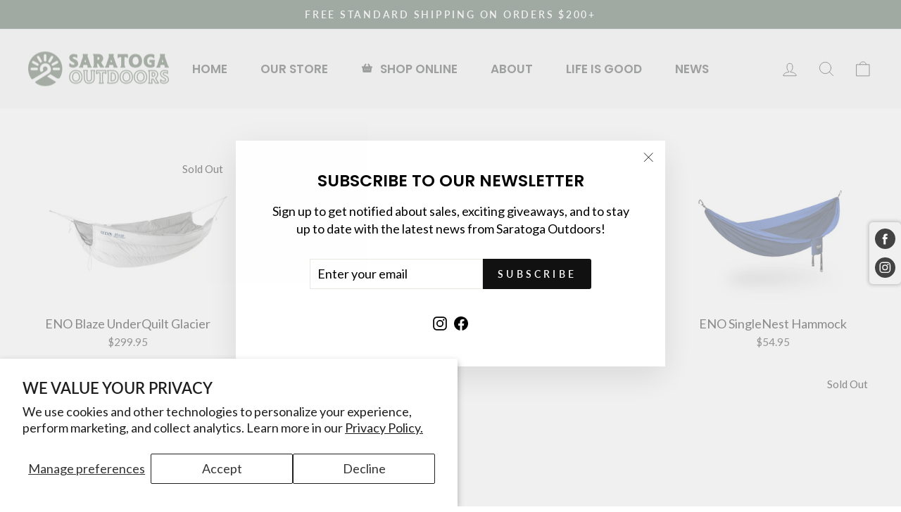

--- FILE ---
content_type: text/html; charset=utf-8
request_url: https://saratogaoutdoors.com/blogs/news/the-great-outdoors-just-got-cozier-shop-eno-hammocks-accessories
body_size: 50424
content:
<!doctype html>
<html class="no-js" lang="en" dir="ltr">
<head>
  <meta charset="utf-8">
  <meta http-equiv="X-UA-Compatible" content="IE=edge,chrome=1">
  <meta name="viewport" content="width=device-width,initial-scale=1">
  <meta name="theme-color" content="#111111">
  <link rel="canonical" href="https://saratogaoutdoors.com/blogs/news/the-great-outdoors-just-got-cozier-shop-eno-hammocks-accessories">
  <link rel="preconnect" href="https://cdn.shopify.com" crossorigin>
  <link rel="preconnect" href="https://fonts.shopifycdn.com" crossorigin>
  <link rel="dns-prefetch" href="https://productreviews.shopifycdn.com">
  <link rel="dns-prefetch" href="https://ajax.googleapis.com">
  <link rel="dns-prefetch" href="https://maps.googleapis.com">
  <link rel="dns-prefetch" href="https://maps.gstatic.com"><link rel="shortcut icon" href="//saratogaoutdoors.com/cdn/shop/files/Brandmark-Favicon_32x32.png?v=1684336744" type="image/png" /><title>The Great Outdoors Just Got Cozier! Shop ENO Hammocks &amp; Accessories!
&ndash; Saratoga Outdoors
</title>
<meta property="og:site_name" content="Saratoga Outdoors">
  <meta property="og:url" content="https://saratogaoutdoors.com/blogs/news/the-great-outdoors-just-got-cozier-shop-eno-hammocks-accessories">
  <meta property="og:title" content="The Great Outdoors Just Got Cozier! Shop ENO Hammocks &amp; Accessories!">
  <meta property="og:type" content="article">
  <meta property="og:description" content=""><meta property="og:image" content="http://saratogaoutdoors.com/cdn/shop/articles/ENO-2.png?v=1748988052">
    <meta property="og:image:secure_url" content="https://saratogaoutdoors.com/cdn/shop/articles/ENO-2.png?v=1748988052">
    <meta property="og:image:width" content="1667">
    <meta property="og:image:height" content="1250"><meta name="twitter:site" content="@">
  <meta name="twitter:card" content="summary_large_image">
  <meta name="twitter:title" content="The Great Outdoors Just Got Cozier! Shop ENO Hammocks & Accessories!">
  <meta name="twitter:description" content="">
<style data-shopify>@font-face {
  font-family: Poppins;
  font-weight: 600;
  font-style: normal;
  font-display: swap;
  src: url("//saratogaoutdoors.com/cdn/fonts/poppins/poppins_n6.aa29d4918bc243723d56b59572e18228ed0786f6.woff2") format("woff2"),
       url("//saratogaoutdoors.com/cdn/fonts/poppins/poppins_n6.5f815d845fe073750885d5b7e619ee00e8111208.woff") format("woff");
}

  @font-face {
  font-family: Lato;
  font-weight: 400;
  font-style: normal;
  font-display: swap;
  src: url("//saratogaoutdoors.com/cdn/fonts/lato/lato_n4.c3b93d431f0091c8be23185e15c9d1fee1e971c5.woff2") format("woff2"),
       url("//saratogaoutdoors.com/cdn/fonts/lato/lato_n4.d5c00c781efb195594fd2fd4ad04f7882949e327.woff") format("woff");
}


  @font-face {
  font-family: Lato;
  font-weight: 600;
  font-style: normal;
  font-display: swap;
  src: url("//saratogaoutdoors.com/cdn/fonts/lato/lato_n6.38d0e3b23b74a60f769c51d1df73fac96c580d59.woff2") format("woff2"),
       url("//saratogaoutdoors.com/cdn/fonts/lato/lato_n6.3365366161bdcc36a3f97cfbb23954d8c4bf4079.woff") format("woff");
}

  @font-face {
  font-family: Lato;
  font-weight: 400;
  font-style: italic;
  font-display: swap;
  src: url("//saratogaoutdoors.com/cdn/fonts/lato/lato_i4.09c847adc47c2fefc3368f2e241a3712168bc4b6.woff2") format("woff2"),
       url("//saratogaoutdoors.com/cdn/fonts/lato/lato_i4.3c7d9eb6c1b0a2bf62d892c3ee4582b016d0f30c.woff") format("woff");
}

  @font-face {
  font-family: Lato;
  font-weight: 600;
  font-style: italic;
  font-display: swap;
  src: url("//saratogaoutdoors.com/cdn/fonts/lato/lato_i6.ab357ee5069e0603c2899b31e2b8ae84c4a42a48.woff2") format("woff2"),
       url("//saratogaoutdoors.com/cdn/fonts/lato/lato_i6.3164fed79d7d987c1390528781c7c2f59ac7a746.woff") format("woff");
}

</style><link href="//saratogaoutdoors.com/cdn/shop/t/4/assets/theme.css?v=52416192886609118191710279314" rel="stylesheet" type="text/css" media="all" />
<style data-shopify>:root {
    --typeHeaderPrimary: Poppins;
    --typeHeaderFallback: sans-serif;
    --typeHeaderSize: 36px;
    --typeHeaderWeight: 600;
    --typeHeaderLineHeight: 1;
    --typeHeaderSpacing: 0.0em;

    --typeBasePrimary:Lato;
    --typeBaseFallback:sans-serif;
    --typeBaseSize: 18px;
    --typeBaseWeight: 400;
    --typeBaseSpacing: 0.0em;
    --typeBaseLineHeight: 1.4;
    --typeBaselineHeightMinus01: 1.3;

    --typeCollectionTitle: 20px;

    --iconWeight: 2px;
    --iconLinecaps: round;

    
        --buttonRadius: 3px;
    

    --colorGridOverlayOpacity: 0.08;
    }

    .placeholder-content {
    background-image: linear-gradient(100deg, #ffffff 40%, #f7f7f7 63%, #ffffff 79%);
    }</style><script>
    document.documentElement.className = document.documentElement.className.replace('no-js', 'js');

    window.theme = window.theme || {};
    theme.routes = {
      home: "/",
      cart: "/cart.js",
      cartPage: "/cart",
      cartAdd: "/cart/add.js",
      cartChange: "/cart/change.js",
      search: "/search",
      predictiveSearch: "/search/suggest"
    };
    theme.strings = {
      soldOut: "Sold Out",
      unavailable: "Unavailable",
      inStockLabel: "In stock, ready to ship",
      oneStockLabel: "Low stock - [count] item left",
      otherStockLabel: "Low stock - [count] items left",
      willNotShipUntil: "Ready to ship [date]",
      willBeInStockAfter: "Back in stock [date]",
      waitingForStock: "Inventory on the way",
      savePrice: "Save [saved_amount]",
      cartEmpty: "Your cart is currently empty.",
      cartTermsConfirmation: "You must agree with the terms and conditions of sales to check out",
      searchCollections: "Collections",
      searchPages: "Pages",
      searchArticles: "Articles",
      productFrom: "from ",
      maxQuantity: "You can only have [quantity] of [title] in your cart."
    };
    theme.settings = {
      cartType: "page",
      isCustomerTemplate: false,
      moneyFormat: "${{amount}}",
      saveType: "percent",
      productImageSize: "landscape",
      productImageCover: false,
      predictiveSearch: true,
      predictiveSearchType: null,
      predictiveSearchVendor: true,
      predictiveSearchPrice: false,
      quickView: true,
      themeName: 'Impulse',
      themeVersion: "7.3.4"
    };
  </script>

  <script>window.performance && window.performance.mark && window.performance.mark('shopify.content_for_header.start');</script><meta name="google-site-verification" content="35qlfWT39xZJm3TYA36Kcy56Xh8iCJivKgKaMDfGwKk">
<meta name="facebook-domain-verification" content="3nj1ie9na94lq67ddxyxhcdl1w39ox">
<meta id="shopify-digital-wallet" name="shopify-digital-wallet" content="/74975510845/digital_wallets/dialog">
<meta name="shopify-checkout-api-token" content="cfa932e2cce648f08c7fa336494fc844">
<link rel="alternate" type="application/atom+xml" title="Feed" href="/blogs/news.atom" />
<script async="async" src="/checkouts/internal/preloads.js?locale=en-US"></script>
<link rel="preconnect" href="https://shop.app" crossorigin="anonymous">
<script async="async" src="https://shop.app/checkouts/internal/preloads.js?locale=en-US&shop_id=74975510845" crossorigin="anonymous"></script>
<script id="apple-pay-shop-capabilities" type="application/json">{"shopId":74975510845,"countryCode":"US","currencyCode":"USD","merchantCapabilities":["supports3DS"],"merchantId":"gid:\/\/shopify\/Shop\/74975510845","merchantName":"Saratoga Outdoors","requiredBillingContactFields":["postalAddress","email","phone"],"requiredShippingContactFields":["postalAddress","email","phone"],"shippingType":"shipping","supportedNetworks":["visa","masterCard","amex","discover","elo","jcb"],"total":{"type":"pending","label":"Saratoga Outdoors","amount":"1.00"},"shopifyPaymentsEnabled":true,"supportsSubscriptions":true}</script>
<script id="shopify-features" type="application/json">{"accessToken":"cfa932e2cce648f08c7fa336494fc844","betas":["rich-media-storefront-analytics"],"domain":"saratogaoutdoors.com","predictiveSearch":true,"shopId":74975510845,"locale":"en"}</script>
<script>var Shopify = Shopify || {};
Shopify.shop = "saratoga-outdoors.myshopify.com";
Shopify.locale = "en";
Shopify.currency = {"active":"USD","rate":"1.0"};
Shopify.country = "US";
Shopify.theme = {"name":"Saratoga Outdoors","id":148620050749,"schema_name":"Impulse","schema_version":"7.3.4","theme_store_id":857,"role":"main"};
Shopify.theme.handle = "null";
Shopify.theme.style = {"id":null,"handle":null};
Shopify.cdnHost = "saratogaoutdoors.com/cdn";
Shopify.routes = Shopify.routes || {};
Shopify.routes.root = "/";</script>
<script type="module">!function(o){(o.Shopify=o.Shopify||{}).modules=!0}(window);</script>
<script>!function(o){function n(){var o=[];function n(){o.push(Array.prototype.slice.apply(arguments))}return n.q=o,n}var t=o.Shopify=o.Shopify||{};t.loadFeatures=n(),t.autoloadFeatures=n()}(window);</script>
<script>
  window.ShopifyPay = window.ShopifyPay || {};
  window.ShopifyPay.apiHost = "shop.app\/pay";
  window.ShopifyPay.redirectState = null;
</script>
<script id="shop-js-analytics" type="application/json">{"pageType":"article"}</script>
<script defer="defer" async type="module" src="//saratogaoutdoors.com/cdn/shopifycloud/shop-js/modules/v2/client.init-shop-cart-sync_C5BV16lS.en.esm.js"></script>
<script defer="defer" async type="module" src="//saratogaoutdoors.com/cdn/shopifycloud/shop-js/modules/v2/chunk.common_CygWptCX.esm.js"></script>
<script type="module">
  await import("//saratogaoutdoors.com/cdn/shopifycloud/shop-js/modules/v2/client.init-shop-cart-sync_C5BV16lS.en.esm.js");
await import("//saratogaoutdoors.com/cdn/shopifycloud/shop-js/modules/v2/chunk.common_CygWptCX.esm.js");

  window.Shopify.SignInWithShop?.initShopCartSync?.({"fedCMEnabled":true,"windoidEnabled":true});

</script>
<script>
  window.Shopify = window.Shopify || {};
  if (!window.Shopify.featureAssets) window.Shopify.featureAssets = {};
  window.Shopify.featureAssets['shop-js'] = {"shop-cart-sync":["modules/v2/client.shop-cart-sync_ZFArdW7E.en.esm.js","modules/v2/chunk.common_CygWptCX.esm.js"],"init-fed-cm":["modules/v2/client.init-fed-cm_CmiC4vf6.en.esm.js","modules/v2/chunk.common_CygWptCX.esm.js"],"shop-button":["modules/v2/client.shop-button_tlx5R9nI.en.esm.js","modules/v2/chunk.common_CygWptCX.esm.js"],"shop-cash-offers":["modules/v2/client.shop-cash-offers_DOA2yAJr.en.esm.js","modules/v2/chunk.common_CygWptCX.esm.js","modules/v2/chunk.modal_D71HUcav.esm.js"],"init-windoid":["modules/v2/client.init-windoid_sURxWdc1.en.esm.js","modules/v2/chunk.common_CygWptCX.esm.js"],"shop-toast-manager":["modules/v2/client.shop-toast-manager_ClPi3nE9.en.esm.js","modules/v2/chunk.common_CygWptCX.esm.js"],"init-shop-email-lookup-coordinator":["modules/v2/client.init-shop-email-lookup-coordinator_B8hsDcYM.en.esm.js","modules/v2/chunk.common_CygWptCX.esm.js"],"init-shop-cart-sync":["modules/v2/client.init-shop-cart-sync_C5BV16lS.en.esm.js","modules/v2/chunk.common_CygWptCX.esm.js"],"avatar":["modules/v2/client.avatar_BTnouDA3.en.esm.js"],"pay-button":["modules/v2/client.pay-button_FdsNuTd3.en.esm.js","modules/v2/chunk.common_CygWptCX.esm.js"],"init-customer-accounts":["modules/v2/client.init-customer-accounts_DxDtT_ad.en.esm.js","modules/v2/client.shop-login-button_C5VAVYt1.en.esm.js","modules/v2/chunk.common_CygWptCX.esm.js","modules/v2/chunk.modal_D71HUcav.esm.js"],"init-shop-for-new-customer-accounts":["modules/v2/client.init-shop-for-new-customer-accounts_ChsxoAhi.en.esm.js","modules/v2/client.shop-login-button_C5VAVYt1.en.esm.js","modules/v2/chunk.common_CygWptCX.esm.js","modules/v2/chunk.modal_D71HUcav.esm.js"],"shop-login-button":["modules/v2/client.shop-login-button_C5VAVYt1.en.esm.js","modules/v2/chunk.common_CygWptCX.esm.js","modules/v2/chunk.modal_D71HUcav.esm.js"],"init-customer-accounts-sign-up":["modules/v2/client.init-customer-accounts-sign-up_CPSyQ0Tj.en.esm.js","modules/v2/client.shop-login-button_C5VAVYt1.en.esm.js","modules/v2/chunk.common_CygWptCX.esm.js","modules/v2/chunk.modal_D71HUcav.esm.js"],"shop-follow-button":["modules/v2/client.shop-follow-button_Cva4Ekp9.en.esm.js","modules/v2/chunk.common_CygWptCX.esm.js","modules/v2/chunk.modal_D71HUcav.esm.js"],"checkout-modal":["modules/v2/client.checkout-modal_BPM8l0SH.en.esm.js","modules/v2/chunk.common_CygWptCX.esm.js","modules/v2/chunk.modal_D71HUcav.esm.js"],"lead-capture":["modules/v2/client.lead-capture_Bi8yE_yS.en.esm.js","modules/v2/chunk.common_CygWptCX.esm.js","modules/v2/chunk.modal_D71HUcav.esm.js"],"shop-login":["modules/v2/client.shop-login_D6lNrXab.en.esm.js","modules/v2/chunk.common_CygWptCX.esm.js","modules/v2/chunk.modal_D71HUcav.esm.js"],"payment-terms":["modules/v2/client.payment-terms_CZxnsJam.en.esm.js","modules/v2/chunk.common_CygWptCX.esm.js","modules/v2/chunk.modal_D71HUcav.esm.js"]};
</script>
<script>(function() {
  var isLoaded = false;
  function asyncLoad() {
    if (isLoaded) return;
    isLoaded = true;
    var urls = ["https:\/\/a.mailmunch.co\/widgets\/site-1039482-aea490556443d363fa2608ca72f4e4d66b750dad.js?shop=saratoga-outdoors.myshopify.com","https:\/\/chimpstatic.com\/mcjs-connected\/js\/users\/17f0fa77bec03e711dedb0cda\/cf59c35ec03b1543720238a66.js?shop=saratoga-outdoors.myshopify.com","https:\/\/cdn.jsdelivr.net\/gh\/apphq\/slidecart-dist@master\/slidecarthq-forward.js?4\u0026shop=saratoga-outdoors.myshopify.com","https:\/\/script.pop-convert.com\/new-micro\/production.pc.min.js?unique_id=saratoga-outdoors.myshopify.com\u0026shop=saratoga-outdoors.myshopify.com","https:\/\/cdn.s3.pop-convert.com\/pcjs.production.min.js?unique_id=saratoga-outdoors.myshopify.com\u0026shop=saratoga-outdoors.myshopify.com","https:\/\/storage.nfcube.com\/instafeed-bfcf90add1806e62592fc5001dcde720.js?shop=saratoga-outdoors.myshopify.com","https:\/\/cdn.robinpro.gallery\/js\/client.js?v=5ad0431\u0026shop=saratoga-outdoors.myshopify.com"];
    for (var i = 0; i < urls.length; i++) {
      var s = document.createElement('script');
      s.type = 'text/javascript';
      s.async = true;
      s.src = urls[i];
      var x = document.getElementsByTagName('script')[0];
      x.parentNode.insertBefore(s, x);
    }
  };
  if(window.attachEvent) {
    window.attachEvent('onload', asyncLoad);
  } else {
    window.addEventListener('load', asyncLoad, false);
  }
})();</script>
<script id="__st">var __st={"a":74975510845,"offset":-18000,"reqid":"4cac855f-0ddb-403a-8576-9186820c2c83-1768735949","pageurl":"saratogaoutdoors.com\/blogs\/news\/the-great-outdoors-just-got-cozier-shop-eno-hammocks-accessories","s":"articles-608023642429","u":"8f5455b53653","p":"article","rtyp":"article","rid":608023642429};</script>
<script>window.ShopifyPaypalV4VisibilityTracking = true;</script>
<script id="captcha-bootstrap">!function(){'use strict';const t='contact',e='account',n='new_comment',o=[[t,t],['blogs',n],['comments',n],[t,'customer']],c=[[e,'customer_login'],[e,'guest_login'],[e,'recover_customer_password'],[e,'create_customer']],r=t=>t.map((([t,e])=>`form[action*='/${t}']:not([data-nocaptcha='true']) input[name='form_type'][value='${e}']`)).join(','),a=t=>()=>t?[...document.querySelectorAll(t)].map((t=>t.form)):[];function s(){const t=[...o],e=r(t);return a(e)}const i='password',u='form_key',d=['recaptcha-v3-token','g-recaptcha-response','h-captcha-response',i],f=()=>{try{return window.sessionStorage}catch{return}},m='__shopify_v',_=t=>t.elements[u];function p(t,e,n=!1){try{const o=window.sessionStorage,c=JSON.parse(o.getItem(e)),{data:r}=function(t){const{data:e,action:n}=t;return t[m]||n?{data:e,action:n}:{data:t,action:n}}(c);for(const[e,n]of Object.entries(r))t.elements[e]&&(t.elements[e].value=n);n&&o.removeItem(e)}catch(o){console.error('form repopulation failed',{error:o})}}const l='form_type',E='cptcha';function T(t){t.dataset[E]=!0}const w=window,h=w.document,L='Shopify',v='ce_forms',y='captcha';let A=!1;((t,e)=>{const n=(g='f06e6c50-85a8-45c8-87d0-21a2b65856fe',I='https://cdn.shopify.com/shopifycloud/storefront-forms-hcaptcha/ce_storefront_forms_captcha_hcaptcha.v1.5.2.iife.js',D={infoText:'Protected by hCaptcha',privacyText:'Privacy',termsText:'Terms'},(t,e,n)=>{const o=w[L][v],c=o.bindForm;if(c)return c(t,g,e,D).then(n);var r;o.q.push([[t,g,e,D],n]),r=I,A||(h.body.append(Object.assign(h.createElement('script'),{id:'captcha-provider',async:!0,src:r})),A=!0)});var g,I,D;w[L]=w[L]||{},w[L][v]=w[L][v]||{},w[L][v].q=[],w[L][y]=w[L][y]||{},w[L][y].protect=function(t,e){n(t,void 0,e),T(t)},Object.freeze(w[L][y]),function(t,e,n,w,h,L){const[v,y,A,g]=function(t,e,n){const i=e?o:[],u=t?c:[],d=[...i,...u],f=r(d),m=r(i),_=r(d.filter((([t,e])=>n.includes(e))));return[a(f),a(m),a(_),s()]}(w,h,L),I=t=>{const e=t.target;return e instanceof HTMLFormElement?e:e&&e.form},D=t=>v().includes(t);t.addEventListener('submit',(t=>{const e=I(t);if(!e)return;const n=D(e)&&!e.dataset.hcaptchaBound&&!e.dataset.recaptchaBound,o=_(e),c=g().includes(e)&&(!o||!o.value);(n||c)&&t.preventDefault(),c&&!n&&(function(t){try{if(!f())return;!function(t){const e=f();if(!e)return;const n=_(t);if(!n)return;const o=n.value;o&&e.removeItem(o)}(t);const e=Array.from(Array(32),(()=>Math.random().toString(36)[2])).join('');!function(t,e){_(t)||t.append(Object.assign(document.createElement('input'),{type:'hidden',name:u})),t.elements[u].value=e}(t,e),function(t,e){const n=f();if(!n)return;const o=[...t.querySelectorAll(`input[type='${i}']`)].map((({name:t})=>t)),c=[...d,...o],r={};for(const[a,s]of new FormData(t).entries())c.includes(a)||(r[a]=s);n.setItem(e,JSON.stringify({[m]:1,action:t.action,data:r}))}(t,e)}catch(e){console.error('failed to persist form',e)}}(e),e.submit())}));const S=(t,e)=>{t&&!t.dataset[E]&&(n(t,e.some((e=>e===t))),T(t))};for(const o of['focusin','change'])t.addEventListener(o,(t=>{const e=I(t);D(e)&&S(e,y())}));const B=e.get('form_key'),M=e.get(l),P=B&&M;t.addEventListener('DOMContentLoaded',(()=>{const t=y();if(P)for(const e of t)e.elements[l].value===M&&p(e,B);[...new Set([...A(),...v().filter((t=>'true'===t.dataset.shopifyCaptcha))])].forEach((e=>S(e,t)))}))}(h,new URLSearchParams(w.location.search),n,t,e,['guest_login'])})(!0,!0)}();</script>
<script integrity="sha256-4kQ18oKyAcykRKYeNunJcIwy7WH5gtpwJnB7kiuLZ1E=" data-source-attribution="shopify.loadfeatures" defer="defer" src="//saratogaoutdoors.com/cdn/shopifycloud/storefront/assets/storefront/load_feature-a0a9edcb.js" crossorigin="anonymous"></script>
<script crossorigin="anonymous" defer="defer" src="//saratogaoutdoors.com/cdn/shopifycloud/storefront/assets/shopify_pay/storefront-65b4c6d7.js?v=20250812"></script>
<script data-source-attribution="shopify.dynamic_checkout.dynamic.init">var Shopify=Shopify||{};Shopify.PaymentButton=Shopify.PaymentButton||{isStorefrontPortableWallets:!0,init:function(){window.Shopify.PaymentButton.init=function(){};var t=document.createElement("script");t.src="https://saratogaoutdoors.com/cdn/shopifycloud/portable-wallets/latest/portable-wallets.en.js",t.type="module",document.head.appendChild(t)}};
</script>
<script data-source-attribution="shopify.dynamic_checkout.buyer_consent">
  function portableWalletsHideBuyerConsent(e){var t=document.getElementById("shopify-buyer-consent"),n=document.getElementById("shopify-subscription-policy-button");t&&n&&(t.classList.add("hidden"),t.setAttribute("aria-hidden","true"),n.removeEventListener("click",e))}function portableWalletsShowBuyerConsent(e){var t=document.getElementById("shopify-buyer-consent"),n=document.getElementById("shopify-subscription-policy-button");t&&n&&(t.classList.remove("hidden"),t.removeAttribute("aria-hidden"),n.addEventListener("click",e))}window.Shopify?.PaymentButton&&(window.Shopify.PaymentButton.hideBuyerConsent=portableWalletsHideBuyerConsent,window.Shopify.PaymentButton.showBuyerConsent=portableWalletsShowBuyerConsent);
</script>
<script data-source-attribution="shopify.dynamic_checkout.cart.bootstrap">document.addEventListener("DOMContentLoaded",(function(){function t(){return document.querySelector("shopify-accelerated-checkout-cart, shopify-accelerated-checkout")}if(t())Shopify.PaymentButton.init();else{new MutationObserver((function(e,n){t()&&(Shopify.PaymentButton.init(),n.disconnect())})).observe(document.body,{childList:!0,subtree:!0})}}));
</script>
<script id='scb4127' type='text/javascript' async='' src='https://saratogaoutdoors.com/cdn/shopifycloud/privacy-banner/storefront-banner.js'></script><link id="shopify-accelerated-checkout-styles" rel="stylesheet" media="screen" href="https://saratogaoutdoors.com/cdn/shopifycloud/portable-wallets/latest/accelerated-checkout-backwards-compat.css" crossorigin="anonymous">
<style id="shopify-accelerated-checkout-cart">
        #shopify-buyer-consent {
  margin-top: 1em;
  display: inline-block;
  width: 100%;
}

#shopify-buyer-consent.hidden {
  display: none;
}

#shopify-subscription-policy-button {
  background: none;
  border: none;
  padding: 0;
  text-decoration: underline;
  font-size: inherit;
  cursor: pointer;
}

#shopify-subscription-policy-button::before {
  box-shadow: none;
}

      </style>

<script>window.performance && window.performance.mark && window.performance.mark('shopify.content_for_header.end');</script>

  <script src="//saratogaoutdoors.com/cdn/shop/t/4/assets/vendor-scripts-v11.js" defer="defer"></script><script src="//saratogaoutdoors.com/cdn/shop/t/4/assets/theme.js?v=137436199022560166481683214326" defer="defer"></script>
<!-- BEGIN app block: shopify://apps/ot-theme-sections/blocks/otsb-style/45c0d634-d78b-458c-8bca-17086e7d65aa --><link href="//cdn.shopify.com/extensions/019bc4db-55e4-7817-9a3f-2704fee0c1e1/xpify-front-base-88/assets/otsb-style.min.css" rel="stylesheet" type="text/css" media="all" />
<script>
  window.otsb={main_script_enabled:true,sliderScript:"https://cdn.shopify.com/extensions/019bc4db-55e4-7817-9a3f-2704fee0c1e1/xpify-front-base-88/assets/otsb-splide.min.js",loadedScript:window?.otsb?.loadedScript||[],components:{splides:{}}};
</script><script src="https://cdn.shopify.com/extensions/019bc4db-55e4-7817-9a3f-2704fee0c1e1/xpify-front-base-88/assets/otsb-script.min.js" defer="defer"></script>

<!-- END app block --><!-- BEGIN app block: shopify://apps/seowill-seoant-ai-seo/blocks/seoant-core/8e57283b-dcb0-4f7b-a947-fb5c57a0d59d -->
<!--SEOAnt Core By SEOAnt Teams, v0.1.6 START -->






<!-- SON-LD generated By SEOAnt END -->



<!-- Start : SEOAnt BrokenLink Redirect --><script type="text/javascript">
    !function(t){var e={};function r(n){if(e[n])return e[n].exports;var o=e[n]={i:n,l:!1,exports:{}};return t[n].call(o.exports,o,o.exports,r),o.l=!0,o.exports}r.m=t,r.c=e,r.d=function(t,e,n){r.o(t,e)||Object.defineProperty(t,e,{enumerable:!0,get:n})},r.r=function(t){"undefined"!==typeof Symbol&&Symbol.toStringTag&&Object.defineProperty(t,Symbol.toStringTag,{value:"Module"}),Object.defineProperty(t,"__esModule",{value:!0})},r.t=function(t,e){if(1&e&&(t=r(t)),8&e)return t;if(4&e&&"object"===typeof t&&t&&t.__esModule)return t;var n=Object.create(null);if(r.r(n),Object.defineProperty(n,"default",{enumerable:!0,value:t}),2&e&&"string"!=typeof t)for(var o in t)r.d(n,o,function(e){return t[e]}.bind(null,o));return n},r.n=function(t){var e=t&&t.__esModule?function(){return t.default}:function(){return t};return r.d(e,"a",e),e},r.o=function(t,e){return Object.prototype.hasOwnProperty.call(t,e)},r.p="",r(r.s=11)}([function(t,e,r){"use strict";var n=r(2),o=Object.prototype.toString;function i(t){return"[object Array]"===o.call(t)}function a(t){return"undefined"===typeof t}function u(t){return null!==t&&"object"===typeof t}function s(t){return"[object Function]"===o.call(t)}function c(t,e){if(null!==t&&"undefined"!==typeof t)if("object"!==typeof t&&(t=[t]),i(t))for(var r=0,n=t.length;r<n;r++)e.call(null,t[r],r,t);else for(var o in t)Object.prototype.hasOwnProperty.call(t,o)&&e.call(null,t[o],o,t)}t.exports={isArray:i,isArrayBuffer:function(t){return"[object ArrayBuffer]"===o.call(t)},isBuffer:function(t){return null!==t&&!a(t)&&null!==t.constructor&&!a(t.constructor)&&"function"===typeof t.constructor.isBuffer&&t.constructor.isBuffer(t)},isFormData:function(t){return"undefined"!==typeof FormData&&t instanceof FormData},isArrayBufferView:function(t){return"undefined"!==typeof ArrayBuffer&&ArrayBuffer.isView?ArrayBuffer.isView(t):t&&t.buffer&&t.buffer instanceof ArrayBuffer},isString:function(t){return"string"===typeof t},isNumber:function(t){return"number"===typeof t},isObject:u,isUndefined:a,isDate:function(t){return"[object Date]"===o.call(t)},isFile:function(t){return"[object File]"===o.call(t)},isBlob:function(t){return"[object Blob]"===o.call(t)},isFunction:s,isStream:function(t){return u(t)&&s(t.pipe)},isURLSearchParams:function(t){return"undefined"!==typeof URLSearchParams&&t instanceof URLSearchParams},isStandardBrowserEnv:function(){return("undefined"===typeof navigator||"ReactNative"!==navigator.product&&"NativeScript"!==navigator.product&&"NS"!==navigator.product)&&("undefined"!==typeof window&&"undefined"!==typeof document)},forEach:c,merge:function t(){var e={};function r(r,n){"object"===typeof e[n]&&"object"===typeof r?e[n]=t(e[n],r):e[n]=r}for(var n=0,o=arguments.length;n<o;n++)c(arguments[n],r);return e},deepMerge:function t(){var e={};function r(r,n){"object"===typeof e[n]&&"object"===typeof r?e[n]=t(e[n],r):e[n]="object"===typeof r?t({},r):r}for(var n=0,o=arguments.length;n<o;n++)c(arguments[n],r);return e},extend:function(t,e,r){return c(e,(function(e,o){t[o]=r&&"function"===typeof e?n(e,r):e})),t},trim:function(t){return t.replace(/^\s*/,"").replace(/\s*$/,"")}}},function(t,e,r){t.exports=r(12)},function(t,e,r){"use strict";t.exports=function(t,e){return function(){for(var r=new Array(arguments.length),n=0;n<r.length;n++)r[n]=arguments[n];return t.apply(e,r)}}},function(t,e,r){"use strict";var n=r(0);function o(t){return encodeURIComponent(t).replace(/%40/gi,"@").replace(/%3A/gi,":").replace(/%24/g,"$").replace(/%2C/gi,",").replace(/%20/g,"+").replace(/%5B/gi,"[").replace(/%5D/gi,"]")}t.exports=function(t,e,r){if(!e)return t;var i;if(r)i=r(e);else if(n.isURLSearchParams(e))i=e.toString();else{var a=[];n.forEach(e,(function(t,e){null!==t&&"undefined"!==typeof t&&(n.isArray(t)?e+="[]":t=[t],n.forEach(t,(function(t){n.isDate(t)?t=t.toISOString():n.isObject(t)&&(t=JSON.stringify(t)),a.push(o(e)+"="+o(t))})))})),i=a.join("&")}if(i){var u=t.indexOf("#");-1!==u&&(t=t.slice(0,u)),t+=(-1===t.indexOf("?")?"?":"&")+i}return t}},function(t,e,r){"use strict";t.exports=function(t){return!(!t||!t.__CANCEL__)}},function(t,e,r){"use strict";(function(e){var n=r(0),o=r(19),i={"Content-Type":"application/x-www-form-urlencoded"};function a(t,e){!n.isUndefined(t)&&n.isUndefined(t["Content-Type"])&&(t["Content-Type"]=e)}var u={adapter:function(){var t;return("undefined"!==typeof XMLHttpRequest||"undefined"!==typeof e&&"[object process]"===Object.prototype.toString.call(e))&&(t=r(6)),t}(),transformRequest:[function(t,e){return o(e,"Accept"),o(e,"Content-Type"),n.isFormData(t)||n.isArrayBuffer(t)||n.isBuffer(t)||n.isStream(t)||n.isFile(t)||n.isBlob(t)?t:n.isArrayBufferView(t)?t.buffer:n.isURLSearchParams(t)?(a(e,"application/x-www-form-urlencoded;charset=utf-8"),t.toString()):n.isObject(t)?(a(e,"application/json;charset=utf-8"),JSON.stringify(t)):t}],transformResponse:[function(t){if("string"===typeof t)try{t=JSON.parse(t)}catch(e){}return t}],timeout:0,xsrfCookieName:"XSRF-TOKEN",xsrfHeaderName:"X-XSRF-TOKEN",maxContentLength:-1,validateStatus:function(t){return t>=200&&t<300},headers:{common:{Accept:"application/json, text/plain, */*"}}};n.forEach(["delete","get","head"],(function(t){u.headers[t]={}})),n.forEach(["post","put","patch"],(function(t){u.headers[t]=n.merge(i)})),t.exports=u}).call(this,r(18))},function(t,e,r){"use strict";var n=r(0),o=r(20),i=r(3),a=r(22),u=r(25),s=r(26),c=r(7);t.exports=function(t){return new Promise((function(e,f){var l=t.data,p=t.headers;n.isFormData(l)&&delete p["Content-Type"];var h=new XMLHttpRequest;if(t.auth){var d=t.auth.username||"",m=t.auth.password||"";p.Authorization="Basic "+btoa(d+":"+m)}var y=a(t.baseURL,t.url);if(h.open(t.method.toUpperCase(),i(y,t.params,t.paramsSerializer),!0),h.timeout=t.timeout,h.onreadystatechange=function(){if(h&&4===h.readyState&&(0!==h.status||h.responseURL&&0===h.responseURL.indexOf("file:"))){var r="getAllResponseHeaders"in h?u(h.getAllResponseHeaders()):null,n={data:t.responseType&&"text"!==t.responseType?h.response:h.responseText,status:h.status,statusText:h.statusText,headers:r,config:t,request:h};o(e,f,n),h=null}},h.onabort=function(){h&&(f(c("Request aborted",t,"ECONNABORTED",h)),h=null)},h.onerror=function(){f(c("Network Error",t,null,h)),h=null},h.ontimeout=function(){var e="timeout of "+t.timeout+"ms exceeded";t.timeoutErrorMessage&&(e=t.timeoutErrorMessage),f(c(e,t,"ECONNABORTED",h)),h=null},n.isStandardBrowserEnv()){var v=r(27),g=(t.withCredentials||s(y))&&t.xsrfCookieName?v.read(t.xsrfCookieName):void 0;g&&(p[t.xsrfHeaderName]=g)}if("setRequestHeader"in h&&n.forEach(p,(function(t,e){"undefined"===typeof l&&"content-type"===e.toLowerCase()?delete p[e]:h.setRequestHeader(e,t)})),n.isUndefined(t.withCredentials)||(h.withCredentials=!!t.withCredentials),t.responseType)try{h.responseType=t.responseType}catch(w){if("json"!==t.responseType)throw w}"function"===typeof t.onDownloadProgress&&h.addEventListener("progress",t.onDownloadProgress),"function"===typeof t.onUploadProgress&&h.upload&&h.upload.addEventListener("progress",t.onUploadProgress),t.cancelToken&&t.cancelToken.promise.then((function(t){h&&(h.abort(),f(t),h=null)})),void 0===l&&(l=null),h.send(l)}))}},function(t,e,r){"use strict";var n=r(21);t.exports=function(t,e,r,o,i){var a=new Error(t);return n(a,e,r,o,i)}},function(t,e,r){"use strict";var n=r(0);t.exports=function(t,e){e=e||{};var r={},o=["url","method","params","data"],i=["headers","auth","proxy"],a=["baseURL","url","transformRequest","transformResponse","paramsSerializer","timeout","withCredentials","adapter","responseType","xsrfCookieName","xsrfHeaderName","onUploadProgress","onDownloadProgress","maxContentLength","validateStatus","maxRedirects","httpAgent","httpsAgent","cancelToken","socketPath"];n.forEach(o,(function(t){"undefined"!==typeof e[t]&&(r[t]=e[t])})),n.forEach(i,(function(o){n.isObject(e[o])?r[o]=n.deepMerge(t[o],e[o]):"undefined"!==typeof e[o]?r[o]=e[o]:n.isObject(t[o])?r[o]=n.deepMerge(t[o]):"undefined"!==typeof t[o]&&(r[o]=t[o])})),n.forEach(a,(function(n){"undefined"!==typeof e[n]?r[n]=e[n]:"undefined"!==typeof t[n]&&(r[n]=t[n])}));var u=o.concat(i).concat(a),s=Object.keys(e).filter((function(t){return-1===u.indexOf(t)}));return n.forEach(s,(function(n){"undefined"!==typeof e[n]?r[n]=e[n]:"undefined"!==typeof t[n]&&(r[n]=t[n])})),r}},function(t,e,r){"use strict";function n(t){this.message=t}n.prototype.toString=function(){return"Cancel"+(this.message?": "+this.message:"")},n.prototype.__CANCEL__=!0,t.exports=n},function(t,e,r){t.exports=r(13)},function(t,e,r){t.exports=r(30)},function(t,e,r){var n=function(t){"use strict";var e=Object.prototype,r=e.hasOwnProperty,n="function"===typeof Symbol?Symbol:{},o=n.iterator||"@@iterator",i=n.asyncIterator||"@@asyncIterator",a=n.toStringTag||"@@toStringTag";function u(t,e,r){return Object.defineProperty(t,e,{value:r,enumerable:!0,configurable:!0,writable:!0}),t[e]}try{u({},"")}catch(S){u=function(t,e,r){return t[e]=r}}function s(t,e,r,n){var o=e&&e.prototype instanceof l?e:l,i=Object.create(o.prototype),a=new L(n||[]);return i._invoke=function(t,e,r){var n="suspendedStart";return function(o,i){if("executing"===n)throw new Error("Generator is already running");if("completed"===n){if("throw"===o)throw i;return j()}for(r.method=o,r.arg=i;;){var a=r.delegate;if(a){var u=x(a,r);if(u){if(u===f)continue;return u}}if("next"===r.method)r.sent=r._sent=r.arg;else if("throw"===r.method){if("suspendedStart"===n)throw n="completed",r.arg;r.dispatchException(r.arg)}else"return"===r.method&&r.abrupt("return",r.arg);n="executing";var s=c(t,e,r);if("normal"===s.type){if(n=r.done?"completed":"suspendedYield",s.arg===f)continue;return{value:s.arg,done:r.done}}"throw"===s.type&&(n="completed",r.method="throw",r.arg=s.arg)}}}(t,r,a),i}function c(t,e,r){try{return{type:"normal",arg:t.call(e,r)}}catch(S){return{type:"throw",arg:S}}}t.wrap=s;var f={};function l(){}function p(){}function h(){}var d={};d[o]=function(){return this};var m=Object.getPrototypeOf,y=m&&m(m(T([])));y&&y!==e&&r.call(y,o)&&(d=y);var v=h.prototype=l.prototype=Object.create(d);function g(t){["next","throw","return"].forEach((function(e){u(t,e,(function(t){return this._invoke(e,t)}))}))}function w(t,e){var n;this._invoke=function(o,i){function a(){return new e((function(n,a){!function n(o,i,a,u){var s=c(t[o],t,i);if("throw"!==s.type){var f=s.arg,l=f.value;return l&&"object"===typeof l&&r.call(l,"__await")?e.resolve(l.__await).then((function(t){n("next",t,a,u)}),(function(t){n("throw",t,a,u)})):e.resolve(l).then((function(t){f.value=t,a(f)}),(function(t){return n("throw",t,a,u)}))}u(s.arg)}(o,i,n,a)}))}return n=n?n.then(a,a):a()}}function x(t,e){var r=t.iterator[e.method];if(void 0===r){if(e.delegate=null,"throw"===e.method){if(t.iterator.return&&(e.method="return",e.arg=void 0,x(t,e),"throw"===e.method))return f;e.method="throw",e.arg=new TypeError("The iterator does not provide a 'throw' method")}return f}var n=c(r,t.iterator,e.arg);if("throw"===n.type)return e.method="throw",e.arg=n.arg,e.delegate=null,f;var o=n.arg;return o?o.done?(e[t.resultName]=o.value,e.next=t.nextLoc,"return"!==e.method&&(e.method="next",e.arg=void 0),e.delegate=null,f):o:(e.method="throw",e.arg=new TypeError("iterator result is not an object"),e.delegate=null,f)}function b(t){var e={tryLoc:t[0]};1 in t&&(e.catchLoc=t[1]),2 in t&&(e.finallyLoc=t[2],e.afterLoc=t[3]),this.tryEntries.push(e)}function E(t){var e=t.completion||{};e.type="normal",delete e.arg,t.completion=e}function L(t){this.tryEntries=[{tryLoc:"root"}],t.forEach(b,this),this.reset(!0)}function T(t){if(t){var e=t[o];if(e)return e.call(t);if("function"===typeof t.next)return t;if(!isNaN(t.length)){var n=-1,i=function e(){for(;++n<t.length;)if(r.call(t,n))return e.value=t[n],e.done=!1,e;return e.value=void 0,e.done=!0,e};return i.next=i}}return{next:j}}function j(){return{value:void 0,done:!0}}return p.prototype=v.constructor=h,h.constructor=p,p.displayName=u(h,a,"GeneratorFunction"),t.isGeneratorFunction=function(t){var e="function"===typeof t&&t.constructor;return!!e&&(e===p||"GeneratorFunction"===(e.displayName||e.name))},t.mark=function(t){return Object.setPrototypeOf?Object.setPrototypeOf(t,h):(t.__proto__=h,u(t,a,"GeneratorFunction")),t.prototype=Object.create(v),t},t.awrap=function(t){return{__await:t}},g(w.prototype),w.prototype[i]=function(){return this},t.AsyncIterator=w,t.async=function(e,r,n,o,i){void 0===i&&(i=Promise);var a=new w(s(e,r,n,o),i);return t.isGeneratorFunction(r)?a:a.next().then((function(t){return t.done?t.value:a.next()}))},g(v),u(v,a,"Generator"),v[o]=function(){return this},v.toString=function(){return"[object Generator]"},t.keys=function(t){var e=[];for(var r in t)e.push(r);return e.reverse(),function r(){for(;e.length;){var n=e.pop();if(n in t)return r.value=n,r.done=!1,r}return r.done=!0,r}},t.values=T,L.prototype={constructor:L,reset:function(t){if(this.prev=0,this.next=0,this.sent=this._sent=void 0,this.done=!1,this.delegate=null,this.method="next",this.arg=void 0,this.tryEntries.forEach(E),!t)for(var e in this)"t"===e.charAt(0)&&r.call(this,e)&&!isNaN(+e.slice(1))&&(this[e]=void 0)},stop:function(){this.done=!0;var t=this.tryEntries[0].completion;if("throw"===t.type)throw t.arg;return this.rval},dispatchException:function(t){if(this.done)throw t;var e=this;function n(r,n){return a.type="throw",a.arg=t,e.next=r,n&&(e.method="next",e.arg=void 0),!!n}for(var o=this.tryEntries.length-1;o>=0;--o){var i=this.tryEntries[o],a=i.completion;if("root"===i.tryLoc)return n("end");if(i.tryLoc<=this.prev){var u=r.call(i,"catchLoc"),s=r.call(i,"finallyLoc");if(u&&s){if(this.prev<i.catchLoc)return n(i.catchLoc,!0);if(this.prev<i.finallyLoc)return n(i.finallyLoc)}else if(u){if(this.prev<i.catchLoc)return n(i.catchLoc,!0)}else{if(!s)throw new Error("try statement without catch or finally");if(this.prev<i.finallyLoc)return n(i.finallyLoc)}}}},abrupt:function(t,e){for(var n=this.tryEntries.length-1;n>=0;--n){var o=this.tryEntries[n];if(o.tryLoc<=this.prev&&r.call(o,"finallyLoc")&&this.prev<o.finallyLoc){var i=o;break}}i&&("break"===t||"continue"===t)&&i.tryLoc<=e&&e<=i.finallyLoc&&(i=null);var a=i?i.completion:{};return a.type=t,a.arg=e,i?(this.method="next",this.next=i.finallyLoc,f):this.complete(a)},complete:function(t,e){if("throw"===t.type)throw t.arg;return"break"===t.type||"continue"===t.type?this.next=t.arg:"return"===t.type?(this.rval=this.arg=t.arg,this.method="return",this.next="end"):"normal"===t.type&&e&&(this.next=e),f},finish:function(t){for(var e=this.tryEntries.length-1;e>=0;--e){var r=this.tryEntries[e];if(r.finallyLoc===t)return this.complete(r.completion,r.afterLoc),E(r),f}},catch:function(t){for(var e=this.tryEntries.length-1;e>=0;--e){var r=this.tryEntries[e];if(r.tryLoc===t){var n=r.completion;if("throw"===n.type){var o=n.arg;E(r)}return o}}throw new Error("illegal catch attempt")},delegateYield:function(t,e,r){return this.delegate={iterator:T(t),resultName:e,nextLoc:r},"next"===this.method&&(this.arg=void 0),f}},t}(t.exports);try{regeneratorRuntime=n}catch(o){Function("r","regeneratorRuntime = r")(n)}},function(t,e,r){"use strict";var n=r(0),o=r(2),i=r(14),a=r(8);function u(t){var e=new i(t),r=o(i.prototype.request,e);return n.extend(r,i.prototype,e),n.extend(r,e),r}var s=u(r(5));s.Axios=i,s.create=function(t){return u(a(s.defaults,t))},s.Cancel=r(9),s.CancelToken=r(28),s.isCancel=r(4),s.all=function(t){return Promise.all(t)},s.spread=r(29),t.exports=s,t.exports.default=s},function(t,e,r){"use strict";var n=r(0),o=r(3),i=r(15),a=r(16),u=r(8);function s(t){this.defaults=t,this.interceptors={request:new i,response:new i}}s.prototype.request=function(t){"string"===typeof t?(t=arguments[1]||{}).url=arguments[0]:t=t||{},(t=u(this.defaults,t)).method?t.method=t.method.toLowerCase():this.defaults.method?t.method=this.defaults.method.toLowerCase():t.method="get";var e=[a,void 0],r=Promise.resolve(t);for(this.interceptors.request.forEach((function(t){e.unshift(t.fulfilled,t.rejected)})),this.interceptors.response.forEach((function(t){e.push(t.fulfilled,t.rejected)}));e.length;)r=r.then(e.shift(),e.shift());return r},s.prototype.getUri=function(t){return t=u(this.defaults,t),o(t.url,t.params,t.paramsSerializer).replace(/^\?/,"")},n.forEach(["delete","get","head","options"],(function(t){s.prototype[t]=function(e,r){return this.request(n.merge(r||{},{method:t,url:e}))}})),n.forEach(["post","put","patch"],(function(t){s.prototype[t]=function(e,r,o){return this.request(n.merge(o||{},{method:t,url:e,data:r}))}})),t.exports=s},function(t,e,r){"use strict";var n=r(0);function o(){this.handlers=[]}o.prototype.use=function(t,e){return this.handlers.push({fulfilled:t,rejected:e}),this.handlers.length-1},o.prototype.eject=function(t){this.handlers[t]&&(this.handlers[t]=null)},o.prototype.forEach=function(t){n.forEach(this.handlers,(function(e){null!==e&&t(e)}))},t.exports=o},function(t,e,r){"use strict";var n=r(0),o=r(17),i=r(4),a=r(5);function u(t){t.cancelToken&&t.cancelToken.throwIfRequested()}t.exports=function(t){return u(t),t.headers=t.headers||{},t.data=o(t.data,t.headers,t.transformRequest),t.headers=n.merge(t.headers.common||{},t.headers[t.method]||{},t.headers),n.forEach(["delete","get","head","post","put","patch","common"],(function(e){delete t.headers[e]})),(t.adapter||a.adapter)(t).then((function(e){return u(t),e.data=o(e.data,e.headers,t.transformResponse),e}),(function(e){return i(e)||(u(t),e&&e.response&&(e.response.data=o(e.response.data,e.response.headers,t.transformResponse))),Promise.reject(e)}))}},function(t,e,r){"use strict";var n=r(0);t.exports=function(t,e,r){return n.forEach(r,(function(r){t=r(t,e)})),t}},function(t,e){var r,n,o=t.exports={};function i(){throw new Error("setTimeout has not been defined")}function a(){throw new Error("clearTimeout has not been defined")}function u(t){if(r===setTimeout)return setTimeout(t,0);if((r===i||!r)&&setTimeout)return r=setTimeout,setTimeout(t,0);try{return r(t,0)}catch(e){try{return r.call(null,t,0)}catch(e){return r.call(this,t,0)}}}!function(){try{r="function"===typeof setTimeout?setTimeout:i}catch(t){r=i}try{n="function"===typeof clearTimeout?clearTimeout:a}catch(t){n=a}}();var s,c=[],f=!1,l=-1;function p(){f&&s&&(f=!1,s.length?c=s.concat(c):l=-1,c.length&&h())}function h(){if(!f){var t=u(p);f=!0;for(var e=c.length;e;){for(s=c,c=[];++l<e;)s&&s[l].run();l=-1,e=c.length}s=null,f=!1,function(t){if(n===clearTimeout)return clearTimeout(t);if((n===a||!n)&&clearTimeout)return n=clearTimeout,clearTimeout(t);try{n(t)}catch(e){try{return n.call(null,t)}catch(e){return n.call(this,t)}}}(t)}}function d(t,e){this.fun=t,this.array=e}function m(){}o.nextTick=function(t){var e=new Array(arguments.length-1);if(arguments.length>1)for(var r=1;r<arguments.length;r++)e[r-1]=arguments[r];c.push(new d(t,e)),1!==c.length||f||u(h)},d.prototype.run=function(){this.fun.apply(null,this.array)},o.title="browser",o.browser=!0,o.env={},o.argv=[],o.version="",o.versions={},o.on=m,o.addListener=m,o.once=m,o.off=m,o.removeListener=m,o.removeAllListeners=m,o.emit=m,o.prependListener=m,o.prependOnceListener=m,o.listeners=function(t){return[]},o.binding=function(t){throw new Error("process.binding is not supported")},o.cwd=function(){return"/"},o.chdir=function(t){throw new Error("process.chdir is not supported")},o.umask=function(){return 0}},function(t,e,r){"use strict";var n=r(0);t.exports=function(t,e){n.forEach(t,(function(r,n){n!==e&&n.toUpperCase()===e.toUpperCase()&&(t[e]=r,delete t[n])}))}},function(t,e,r){"use strict";var n=r(7);t.exports=function(t,e,r){var o=r.config.validateStatus;!o||o(r.status)?t(r):e(n("Request failed with status code "+r.status,r.config,null,r.request,r))}},function(t,e,r){"use strict";t.exports=function(t,e,r,n,o){return t.config=e,r&&(t.code=r),t.request=n,t.response=o,t.isAxiosError=!0,t.toJSON=function(){return{message:this.message,name:this.name,description:this.description,number:this.number,fileName:this.fileName,lineNumber:this.lineNumber,columnNumber:this.columnNumber,stack:this.stack,config:this.config,code:this.code}},t}},function(t,e,r){"use strict";var n=r(23),o=r(24);t.exports=function(t,e){return t&&!n(e)?o(t,e):e}},function(t,e,r){"use strict";t.exports=function(t){return/^([a-z][a-z\d\+\-\.]*:)?\/\//i.test(t)}},function(t,e,r){"use strict";t.exports=function(t,e){return e?t.replace(/\/+$/,"")+"/"+e.replace(/^\/+/,""):t}},function(t,e,r){"use strict";var n=r(0),o=["age","authorization","content-length","content-type","etag","expires","from","host","if-modified-since","if-unmodified-since","last-modified","location","max-forwards","proxy-authorization","referer","retry-after","user-agent"];t.exports=function(t){var e,r,i,a={};return t?(n.forEach(t.split("\n"),(function(t){if(i=t.indexOf(":"),e=n.trim(t.substr(0,i)).toLowerCase(),r=n.trim(t.substr(i+1)),e){if(a[e]&&o.indexOf(e)>=0)return;a[e]="set-cookie"===e?(a[e]?a[e]:[]).concat([r]):a[e]?a[e]+", "+r:r}})),a):a}},function(t,e,r){"use strict";var n=r(0);t.exports=n.isStandardBrowserEnv()?function(){var t,e=/(msie|trident)/i.test(navigator.userAgent),r=document.createElement("a");function o(t){var n=t;return e&&(r.setAttribute("href",n),n=r.href),r.setAttribute("href",n),{href:r.href,protocol:r.protocol?r.protocol.replace(/:$/,""):"",host:r.host,search:r.search?r.search.replace(/^\?/,""):"",hash:r.hash?r.hash.replace(/^#/,""):"",hostname:r.hostname,port:r.port,pathname:"/"===r.pathname.charAt(0)?r.pathname:"/"+r.pathname}}return t=o(window.location.href),function(e){var r=n.isString(e)?o(e):e;return r.protocol===t.protocol&&r.host===t.host}}():function(){return!0}},function(t,e,r){"use strict";var n=r(0);t.exports=n.isStandardBrowserEnv()?{write:function(t,e,r,o,i,a){var u=[];u.push(t+"="+encodeURIComponent(e)),n.isNumber(r)&&u.push("expires="+new Date(r).toGMTString()),n.isString(o)&&u.push("path="+o),n.isString(i)&&u.push("domain="+i),!0===a&&u.push("secure"),document.cookie=u.join("; ")},read:function(t){var e=document.cookie.match(new RegExp("(^|;\\s*)("+t+")=([^;]*)"));return e?decodeURIComponent(e[3]):null},remove:function(t){this.write(t,"",Date.now()-864e5)}}:{write:function(){},read:function(){return null},remove:function(){}}},function(t,e,r){"use strict";var n=r(9);function o(t){if("function"!==typeof t)throw new TypeError("executor must be a function.");var e;this.promise=new Promise((function(t){e=t}));var r=this;t((function(t){r.reason||(r.reason=new n(t),e(r.reason))}))}o.prototype.throwIfRequested=function(){if(this.reason)throw this.reason},o.source=function(){var t;return{token:new o((function(e){t=e})),cancel:t}},t.exports=o},function(t,e,r){"use strict";t.exports=function(t){return function(e){return t.apply(null,e)}}},function(t,e,r){"use strict";r.r(e);var n=r(1),o=r.n(n);function i(t,e,r,n,o,i,a){try{var u=t[i](a),s=u.value}catch(c){return void r(c)}u.done?e(s):Promise.resolve(s).then(n,o)}function a(t){return function(){var e=this,r=arguments;return new Promise((function(n,o){var a=t.apply(e,r);function u(t){i(a,n,o,u,s,"next",t)}function s(t){i(a,n,o,u,s,"throw",t)}u(void 0)}))}}var u=r(10),s=r.n(u);var c=function(t){return function(t){var e=arguments.length>1&&void 0!==arguments[1]?arguments[1]:{},r=arguments.length>2&&void 0!==arguments[2]?arguments[2]:"GET";return r=r.toUpperCase(),new Promise((function(n){var o;"GET"===r&&(o=s.a.get(t,{params:e})),o.then((function(t){n(t.data)}))}))}("https://api-app.seoant.com/api/v1/receive_id",t,"GET")};function f(){return(f=a(o.a.mark((function t(e,r,n){var i;return o.a.wrap((function(t){for(;;)switch(t.prev=t.next){case 0:return i={shop:e,code:r,seogid:n},t.next=3,c(i);case 3:t.sent;case 4:case"end":return t.stop()}}),t)})))).apply(this,arguments)}var l=window.location.href;if(-1!=l.indexOf("seogid")){var p=l.split("seogid");if(void 0!=p[1]){var h=window.location.pathname+window.location.search;window.history.pushState({},0,h),function(t,e,r){f.apply(this,arguments)}("saratoga-outdoors.myshopify.com","",p[1])}}}]);
</script><!-- END : SEOAnt BrokenLink Redirect -->

<!-- Added By SEOAnt AMP. v0.0.1, START --><!-- Added By SEOAnt AMP END -->

<!-- Instant Page START --><!-- Instant Page END -->


<!-- Google search console START v1.0 --><!-- Google search console END v1.0 -->

<!-- Lazy Loading START --><!-- Lazy Loading END -->



<!-- Video Lazy START --><!-- Video Lazy END -->

<!--  SEOAnt Core End -->

<!-- END app block --><!-- BEGIN app block: shopify://apps/globo-mega-menu/blocks/app-embed/7a00835e-fe40-45a5-a615-2eb4ab697b58 -->
<link href="//cdn.shopify.com/extensions/019b6e53-04e2-713c-aa06-5bced6079bf6/menufrontend-304/assets/main-navigation-styles.min.css" rel="stylesheet" type="text/css" media="all" />
<link href="//cdn.shopify.com/extensions/019b6e53-04e2-713c-aa06-5bced6079bf6/menufrontend-304/assets/theme-styles.min.css" rel="stylesheet" type="text/css" media="all" />
<script type="text/javascript" hs-ignore data-cookieconsent="ignore" data-ccm-injected>
document.getElementsByTagName('html')[0].classList.add('globo-menu-loading');
window.GloboMenuConfig = window.GloboMenuConfig || {}
window.GloboMenuConfig.curLocale = "en";
window.GloboMenuConfig.shop = "saratoga-outdoors.myshopify.com";
window.GloboMenuConfig.GloboMenuLocale = "en";
window.GloboMenuConfig.locale = "en";
window.menuRootUrl = "";
window.GloboMenuCustomer = false;
window.GloboMenuAssetsUrl = 'https://cdn.shopify.com/extensions/019b6e53-04e2-713c-aa06-5bced6079bf6/menufrontend-304/assets/';
window.GloboMenuFilesUrl = '//saratogaoutdoors.com/cdn/shop/files/';
window.GloboMenuLinklists = {"main-menu": [{'url' :"\/", 'title': "Home"},{'url' :"\/pages\/our-store", 'title': "Our Store"},{'url' :"\/pages\/shop-online", 'title': "Shop Online"},{'url' :"\/pages\/paddlesports", 'title': "Paddlesports"},{'url' :"\/pages\/about-us", 'title': "About Us"},{'url' :"https:\/\/lifeisgoodsaratoga.com", 'title': "Life is Good"},{'url' :"\/blogs\/news", 'title': "News"}],"footer": [{'url' :"\/policies\/refund-policy", 'title': "Refund Policy"},{'url' :"\/policies\/privacy-policy", 'title': "Privacy Policy"},{'url' :"\/policies\/terms-of-service", 'title': "Terms of Service"}],"customer-account-main-menu": [{'url' :"\/", 'title': "Shop"},{'url' :"https:\/\/shopify.com\/74975510845\/account\/orders?locale=en\u0026region_country=US", 'title': "Orders"}]}
window.GloboMenuConfig.is_app_embedded = true;
window.showAdsInConsole = true;
</script>
<link href="//cdn.shopify.com/extensions/019b6e53-04e2-713c-aa06-5bced6079bf6/menufrontend-304/assets/font-awesome.min.css" rel="stylesheet" type="text/css" media="all" />


<link href="//cdn.shopify.com/extensions/019b6e53-04e2-713c-aa06-5bced6079bf6/menufrontend-304/assets/remixicon.min.css" rel="stylesheet" type="text/css" media="all" />

<script hs-ignore data-cookieconsent="ignore" data-ccm-injected type="text/javascript">
  window.GloboMenus = window.GloboMenus || [];
  var menuKey = 65372;
  window.GloboMenus[menuKey] = window.GloboMenus[menuKey] || {};
  window.GloboMenus[menuKey].id = menuKey;window.GloboMenus[menuKey].replacement = {"type":"auto","main_menu_selector":null,"mobile_menu_selector":null};window.GloboMenus[menuKey].type = "main";
  window.GloboMenus[menuKey].schedule = {"enable":false,"from":"0","to":"0"};
  window.GloboMenus[menuKey].settings ={"font":{"tab_fontsize":"14","menu_fontsize":17,"tab_fontfamily":"Poppins","tab_fontweight":"600","menu_fontfamily":"Poppins","menu_fontweight":"600","tab_fontfamily_2":"Lato","menu_fontfamily_2":"Lato","submenu_text_fontsize":"13","tab_fontfamily_custom":false,"menu_fontfamily_custom":false,"submenu_text_fontfamily":"Lato","submenu_text_fontweight":"regular","submenu_heading_fontsize":"14","submenu_text_fontfamily_2":"Arimo","submenu_heading_fontfamily":"Poppins","submenu_heading_fontweight":"600","submenu_description_fontsize":"12","submenu_heading_fontfamily_2":"Bitter","submenu_description_fontfamily":"Lato","submenu_description_fontweight":"regular","submenu_text_fontfamily_custom":false,"submenu_description_fontfamily_2":"Indie Flower","submenu_heading_fontfamily_custom":false,"submenu_description_fontfamily_custom":false},"color":{"menu_text":"rgba(51, 54, 52, 1)","menu_border":"rgba(15, 15, 15, 0)","submenu_text":"#313131","atc_text_color":"#FFFFFF","submenu_border":"#d1d1d1","menu_background":"rgba(0, 0, 0, 0)","menu_text_hover":"rgba(73, 78, 75, 1)","sale_text_color":"#ffffff","submenu_heading":"rgba(50, 95, 58, 1)","tab_heading_color":"#202020","soldout_text_color":"#757575","submenu_background":"#ffffff","submenu_text_hover":"#000000","submenu_description":"#969696","atc_background_color":"#1F1F1F","atc_text_color_hover":"#FFFFFF","tab_background_hover":"rgba(212, 233, 212, 1)","menu_background_hover":"rgba(29, 29, 29, 0)","sale_background_color":"#ec523e","soldout_background_color":"#d5d5d5","tab_heading_active_color":"rgba(50, 73, 57, 1)","submenu_description_hover":"#4d5bcd","atc_background_color_hover":"#000000"},"general":{"align":"center","border":true,"search":false,"trigger":"click_toggle","indicators":false,"responsive":"768","transition":"shiftup","orientation":"horizontal","menu_padding":23,"carousel_loop":true,"mobile_border":true,"mobile_trigger":"click_toggle","submenu_border":true,"tab_lineheight":60,"menu_lineheight":72,"lazy_load_enable":true,"transition_delay":"150","transition_speed":"300","carousel_auto_play":true,"dropdown_lineheight":72,"linklist_lineheight":31,"mobile_sticky_header":true,"desktop_sticky_header":true},"language":{"name":"Name","sale":"Sale","send":"Send","view":"View details","email":"Email","phone":"Phone Number","search":"Search for...","message":"Message","sold_out":"Sold out","add_to_cart":"Add to cart"}};
  window.GloboMenus[menuKey].itemsLength = 6;
</script><script type="template/html" id="globoMenu65372HTML"><ul class="gm-menu gm-menu-65372 gm-bordered gm-mobile-bordered gm-submenu-align-center gm-menu-trigger-click_toggle gm-transition-shiftup" data-menu-id="65372" data-transition-speed="300" data-transition-delay="150">
<li data-gmmi="0" data-gmdi="0" class="gm-item gm-level-0"><a class="gm-target" title="HOME" href="/"><span class="gm-text">HOME</span></a></li>

<li data-gmmi="1" data-gmdi="1" class="gm-item gm-level-0"><a class="gm-target" title="OUR STORE" href="/pages/our-store"><span class="gm-text">OUR STORE</span></a></li>

<li data-gmmi="2" data-gmdi="2" class="gm-item gm-level-0 gm-has-submenu gm-submenu-mega gm-submenu-align-full Test"><a class="gm-target" title="SHOP ONLINE"><i class="gm-icon ri-shopping-basket-2-fill"></i><span class="gm-text">SHOP ONLINE</span></a><div 
      class="gm-submenu gm-mega gm-submenu-bordered" 
      style=""
    ><div style="" class="submenu-background"></div>
      <ul class="gm-grid">
<li class="gm-item gm-grid-item gmcol-full gm-has-submenu">
    <div class="gm-tabs gm-tabs-top"><ul class="gm-tab-links">
<li class="gm-item gm-has-submenu gm-active" data-tab-index="0"><a class="gm-target" title="APPAREL"><span class="gm-text">APPAREL</span></a></li>
<li class="gm-item gm-has-submenu" data-tab-index="1"><a class="gm-target" title="FOOTWEAR"><span class="gm-text">FOOTWEAR</span></a></li>
<li class="gm-item gm-has-submenu" data-tab-index="2"><a class="gm-target" title="GEAR"><span class="gm-text">GEAR</span></a></li>
<li class="gm-item" data-tab-index="3"><a class="gm-target" title="CLIMBING" href="/collections/climbing-equipment"><span class="gm-text">CLIMBING</span></a></li>
<li class="gm-item" data-tab-index="4"><a class="gm-target" title="BOOKS &amp; MAPS" href="/collections/books-maps"><span class="gm-text">BOOKS & MAPS</span></a></li>
<li class="gm-item" data-tab-index="5"><a class="gm-target" title="GIFT CARDS" href="/products/saratoga-outdoors-gift-card"><span class="gm-text">GIFT CARDS</span></a></li>
<li class="gm-item gm-has-submenu" data-tab-index="6"><a class="gm-target" title="BRANDS"><span class="gm-text">BRANDS</span></a></li>
<li class="gm-item" data-tab-index="7"><a class="gm-target" title="SHOP ALL" href="/collections/best-selling-collection"><span class="gm-text">SHOP ALL</span></a></li>
<li class="gm-item" data-tab-index="8"><a class="gm-target" title="SALE" href="/collections/sale"><i class="gm-icon ri-price-tag-3-line"></i><span class="gm-text">SALE</span></a></li></ul>
    <ul class="gm-tab-contents">
<li data-tab-index="0" class="gm-tab-content hc gm-active"><ul class="gm-tab-panel">
<li class="gm-item gm-grid-item gmcol-9">
    <div class="gm-collections gm-grid"><div class="gm-collection gm-collection-top gmcol-4">
              <a class="gm-target" href=/collections/womens-apparel>
                <div class="gm-collection-img"><img
                srcSet="[data-uri]"
                data-sizes="auto"
                data-src="//saratogaoutdoors.com/cdn/shop/collections/colletion-womens_{width}x.png?v=1748988380"
                width="936"
                height="936"
                alt="Women&#39;s Apparel"
                data-widths="[40, 100, 140, 180, 250, 260, 275, 305, 440, 610, 720, 930, 1080, 1200, 1640, 2048]"
                title="Women&#39;s Apparel"
                class="gmlazyload gm-product-img"
              ></div>
                <div class="gm-target">
                  <span class="gm-text">Women's Apparel</span>
                </div>
              </a>
            </div><div class="gm-collection gm-collection-top gmcol-4">
              <a class="gm-target" href=/collections/mens-apparel>
                <div class="gm-collection-img"><img
                srcSet="[data-uri]"
                data-sizes="auto"
                data-src="//saratogaoutdoors.com/cdn/shop/collections/collection-mens_{width}x.png?v=1748988387"
                width="906"
                height="906"
                alt="Men&#39;s Apparel"
                data-widths="[40, 100, 140, 180, 250, 260, 275, 305, 440, 610, 720, 930, 1080, 1200, 1640, 2048]"
                title="Men&#39;s Apparel"
                class="gmlazyload gm-product-img"
              ></div>
                <div class="gm-target">
                  <span class="gm-text">Men's Apparel</span>
                </div>
              </a>
            </div><div class="gm-collection gm-collection-top gmcol-4">
              <a class="gm-target" href=/collections/kids-apparel>
                <div class="gm-collection-img"><img
                srcSet="[data-uri]"
                data-sizes="auto"
                data-src="//saratogaoutdoors.com/cdn/shop/collections/collection-kids_{width}x.png?v=1748988383"
                width="1110"
                height="1112"
                alt="Kids&#39; Apparel"
                data-widths="[40, 100, 140, 180, 250, 260, 275, 305, 440, 610, 720, 930, 1080, 1200, 1640, 2048]"
                title="Kids&#39; Apparel"
                class="gmlazyload gm-product-img"
              ></div>
                <div class="gm-target">
                  <span class="gm-text">Kids' Apparel</span>
                </div>
              </a>
            </div></div>
  </li>
<li class="gm-item gm-grid-item gmcol-3 gm-image-1">
    <div class="gm-image"  style="--gm-item-image-width:auto">
      <a title="Shop All Apparel" href="/collections/apparel"><img
            srcSet="[data-uri]"
            data-sizes="auto"
            data-src="//saratogaoutdoors.com/cdn/shop/files/1752265603_0_{width}x.png?v=7033729695121017398"
            width=""
            height=""
            data-widths="[40, 100, 140, 180, 250, 260, 275, 305, 440, 610, 720, 930, 1080, 1200, 1640, 2048]"
            class="gmlazyload "
            alt="Shop All Apparel"
            title="Shop All Apparel"
          /><div class="gm-target">
          <span class="gm-text">
            Shop All Apparel
</span>
        </div></a>
    </div>
  </li>
<li class="gm-item gm-grid-item gmcol-9">
      <ul class="gm-products-grid gm-grid"><li class="gmcol-12">
            <div class="gm-heading">
              <a class="gm-target" href="/collections/shop-all/apparel">BEST SELLERS</a>
            </div>
          </li><!-- BEGIN app snippet: menu.item.products --><li class="gm-grid-item gmcol-4"><div class="gm-product-mini">
          <a class="gm-target" href="/products/ms-lw-synch-snap-t-pullover"><span class='gm-label gm-sale-label'>Sale</span><div class="gm-product-img"><img
            srcSet="[data-uri]"
            data-sizes="auto"
            data-src="//saratogaoutdoors.com/cdn/shop/files/POS-WBS25_25551_QFWE_{width}x.jpg?v=1749003447"
            width="580"
            height="580"
            loading="lazy"
            data-widths="[40, 100, 140, 180, 250, 260, 275, 305, 440, 610, 720, 930, 1080]"
            class="gmlazyload gm-product-img"
            alt="Patagonia Men&#39;s Lightweight Synchilla Snap-T Pullover"
          /></div>
            <div class="gm-product-details">
              <div class="gm-product-vendor">Patagonia</div>
              <div class="gm-product-name">Patagonia Men's Lightweight Synchilla Snap-T Pullover</div>
              <div class="gm-product">
                <div class="gm-product-price">
                  <span class="gm-price">$83.40</span><span class="gm-old-price">$139.00</span></div></div>
            </div>
          </a>
        </div></li><li class="gm-grid-item gmcol-4"><div class="gm-product-mini">
          <a class="gm-target" href="/products/ws-synch-onesie"><div class="gm-product-img"><img
            srcSet="[data-uri]"
            data-sizes="auto"
            data-src="//saratogaoutdoors.com/cdn/shop/files/POS-WBF24_23120_PIBL_{width}x.jpg?v=1749017351"
            width="580"
            height="580"
            loading="lazy"
            data-widths="[40, 100, 140, 180, 250, 260, 275, 305, 440, 610, 720, 930, 1080]"
            class="gmlazyload gm-product-img"
            alt="Patagonia Women&#39;s Synchilla Fleece Jumpsuit"
          /></div>
            <div class="gm-product-details">
              <div class="gm-product-vendor">Patagonia</div>
              <div class="gm-product-name">Patagonia Women's Synchilla Fleece Jumpsuit</div>
              <div class="gm-product">
                <div class="gm-product-price">
                  <span class="gm-price">$169.00</span></div></div>
            </div>
          </a>
        </div></li><li class="gm-grid-item gmcol-4"><div class="gm-product-mini">
          <a class="gm-target" href="/products/ms-r1-air-crew"><span class='gm-label gm-sale-label'>Sale</span><div class="gm-product-img"><img
            srcSet="[data-uri]"
            data-sizes="auto"
            data-src="//saratogaoutdoors.com/cdn/shop/files/POS-WBF25_40236_MRLB_{width}x.jpg?v=1761061606"
            width="580"
            height="580"
            loading="lazy"
            data-widths="[40, 100, 140, 180, 250, 260, 275, 305, 440, 610, 720, 930, 1080]"
            class="gmlazyload gm-product-img"
            alt="Patagonia Men&#39;s R1 Air Crew"
          /></div>
            <div class="gm-product-details">
              <div class="gm-product-vendor">Patagonia</div>
              <div class="gm-product-name">Patagonia Men's R1 Air Crew</div>
              <div class="gm-product">
                <div class="gm-product-price">
                  <span class="gm-price">$59.40</span><span class="gm-old-price">$99.00</span></div></div>
            </div>
          </a>
        </div></li><li class="gm-grid-item gmcol-4"><div class="gm-product-mini">
          <a class="gm-target" href="/products/ms-nano-puff-vest"><span class='gm-label gm-sale-label'>Sale</span><div class="gm-product-img"><img
            srcSet="[data-uri]"
            data-sizes="auto"
            data-src="//saratogaoutdoors.com/cdn/shop/files/POS-WBF19_84242_FGE_{width}x.jpg?v=1749006014"
            width="580"
            height="580"
            loading="lazy"
            data-widths="[40, 100, 140, 180, 250, 260, 275, 305, 440, 610, 720, 930, 1080]"
            class="gmlazyload gm-product-img"
            alt="Patagonia Men&#39;s Nano Puff Vest"
          /></div>
            <div class="gm-product-details">
              <div class="gm-product-vendor">Patagonia</div>
              <div class="gm-product-name">Patagonia Men's Nano Puff Vest</div>
              <div class="gm-product">
                <div class="gm-product-price">
                  <span class="gm-price">$113.40</span><span class="gm-old-price">$189.00</span></div></div>
            </div>
          </a>
        </div></li><li class="gm-grid-item gmcol-4"><div class="gm-product-mini">
          <a class="gm-target" href="/products/ms-nano-puff-jacket"><span class='gm-label gm-sold_out-label'>Sold out</span><div class="gm-product-img"><img
            srcSet="[data-uri]"
            data-sizes="auto"
            data-src="//saratogaoutdoors.com/cdn/shop/files/POS-WBF23_84212_SKA_{width}x.jpg?v=1749003492"
            width="580"
            height="580"
            loading="lazy"
            data-widths="[40, 100, 140, 180, 250, 260, 275, 305, 440, 610, 720, 930, 1080]"
            class="gmlazyload gm-product-img"
            alt="Patagonia Men&#39;s Nano Puff Jacket"
          /></div>
            <div class="gm-product-details">
              <div class="gm-product-vendor">Patagonia</div>
              <div class="gm-product-name">Patagonia Men's Nano Puff Jacket</div>
              <div class="gm-product">
                <div class="gm-product-price">
                  <span class="gm-price">$143.40</span><span class="gm-old-price">$239.00</span></div></div>
            </div>
          </a>
        </div></li><li class="gm-grid-item gmcol-4"><div class="gm-product-mini">
          <a class="gm-target" href="/products/infant-micro-d-bunting"><span class='gm-label gm-sold_out-label'>Sold out</span><div class="gm-product-img"><img
            srcSet="[data-uri]"
            data-sizes="auto"
            data-src="//saratogaoutdoors.com/cdn/shop/files/POS-WBF25_60175_SENN_{width}x.jpg?v=1757359985"
            width="580"
            height="580"
            loading="lazy"
            data-widths="[40, 100, 140, 180, 250, 260, 275, 305, 440, 610, 720, 930, 1080]"
            class="gmlazyload gm-product-img"
            alt="Patagonia Infant Micro D Bunting"
          /></div>
            <div class="gm-product-details">
              <div class="gm-product-vendor">Patagonia</div>
              <div class="gm-product-name">Patagonia Infant Micro D Bunting</div>
              <div class="gm-product">
                <div class="gm-product-price">
                  <span class="gm-price">$41.40</span><span class="gm-old-price">$69.00</span></div></div>
            </div>
          </a>
        </div></li>
</ul>
    </li>
<li class="gm-item gm-grid-item gmcol-3 gm-has-submenu"><ul style="--columns:1" class="gm-links">
<li class="gm-item gm-heading"><div class="gm-target" title="FEATURED BRANDS"><span class="gm-text">FEATURED BRANDS</span></div>
</li>
<li class="gm-item"><a class="gm-target" title="Patagonia" href="/collections/patagonia"><i class="gm-icon fa fa-angle-right"></i><span class="gm-text">Patagonia</span></a>
</li>
<li class="gm-item"><a class="gm-target" title="Smartwool" href="/collections/smartwool"><i class="gm-icon fa fa-angle-right"></i><span class="gm-text">Smartwool</span></a>
</li>
<li class="gm-item"><a class="gm-target" title="The North Face" href="/collections/the-north-face"><i class="gm-icon fa fa-angle-right"></i><span class="gm-text">The North Face</span></a>
</li>
<li class="gm-item"><a class="gm-target" title="Fjallraven" href="/collections/fjallraven"><i class="gm-icon fa fa-angle-right"></i><span class="gm-text">Fjallraven</span></a>
</li>
<li class="gm-item"><a class="gm-target" title="Cotopaxi" href="/collections/cotopaxi"><i class="gm-icon fa fa-angle-right"></i><span class="gm-text">Cotopaxi</span></a>
</li>
<li class="gm-item"><a class="gm-target" title="Tentree" href="/collections/tentree"><i class="gm-icon fa fa-angle-right"></i><span class="gm-text">Tentree</span></a>
</li>
<li class="gm-item"><a class="gm-target" title="See All Brands" href="/pages/our-brands"><i class="gm-icon ri-layout-grid-line"></i><span class="gm-text">See All Brands</span></a>
</li></ul>
</li>
<li class="gm-item gm-grid-item gmcol-12 gm-has-submenu"><ul style="--columns:1" class="gm-links">
<li class="gm-item"><a class="gm-target" title="View our complete collection of outdoor gear, apparel, and footwear at our retail store located at 490 Broadway in Saratoga Springs." href="/pages/contact"><i class="gm-icon ri-building-4-line"></i><span class="gm-text">View our complete collection of outdoor gear, apparel, and footwear at our retail store located at 490 Broadway in Saratoga Springs.<span class="gm-description">Our website only shows a small portion of the many great brands and products that we carry in-store. Please call for more information on a certain item: 518-584-3500</span></span></a>
</li></ul>
</li></ul>
</li>
<li data-tab-index="1" class="gm-tab-content hc"><ul class="gm-tab-panel">
<li class="gm-item gm-grid-item gmcol-9">
    <div class="gm-collections gm-grid"><div class="gm-collection gm-collection-top gmcol-4">
              <a class="gm-target" href=/collections/womens-footwear>
                <div class="gm-collection-img"><img
                srcSet="[data-uri]"
                data-sizes="auto"
                data-src="//saratogaoutdoors.com/cdn/shop/collections/collection-footwearwomens_{width}x.webp?v=1748988334"
                width="680"
                height="680"
                alt="Women&#39;s Footwear"
                data-widths="[40, 100, 140, 180, 250, 260, 275, 305, 440, 610, 720, 930, 1080, 1200, 1640, 2048]"
                title="Women&#39;s Footwear"
                class="gmlazyload gm-product-img"
              ></div>
                <div class="gm-target">
                  <span class="gm-text">Women's Footwear</span>
                </div>
              </a>
            </div><div class="gm-collection gm-collection-top gmcol-4">
              <a class="gm-target" href=/collections/mens-footwear>
                <div class="gm-collection-img"><img
                srcSet="[data-uri]"
                data-sizes="auto"
                data-src="//saratogaoutdoors.com/cdn/shop/collections/collection-footwearmens_{width}x.webp?v=1748988377"
                width="727"
                height="727"
                alt="Men&#39;s Footwear"
                data-widths="[40, 100, 140, 180, 250, 260, 275, 305, 440, 610, 720, 930, 1080, 1200, 1640, 2048]"
                title="Men&#39;s Footwear"
                class="gmlazyload gm-product-img"
              ></div>
                <div class="gm-target">
                  <span class="gm-text">Men's Footwear</span>
                </div>
              </a>
            </div><div class="gm-collection gm-collection-top gmcol-4">
              <a class="gm-target" href=/collections/kids-footwear>
                <div class="gm-collection-img"><img
                srcSet="[data-uri]"
                data-sizes="auto"
                data-src="//saratogaoutdoors.com/cdn/shop/collections/collection-footwearkids_7f77aaa6-2c56-4bde-8ab8-775821780288_{width}x.webp?v=1748988331"
                width="446"
                height="445"
                alt="Kids&#39; Footwear"
                data-widths="[40, 100, 140, 180, 250, 260, 275, 305, 440, 610, 720, 930, 1080, 1200, 1640, 2048]"
                title="Kids&#39; Footwear"
                class="gmlazyload gm-product-img"
              ></div>
                <div class="gm-target">
                  <span class="gm-text">Kids' Footwear</span>
                </div>
              </a>
            </div></div>
  </li>
<li class="gm-item gm-grid-item gmcol-3 gm-image-1">
    <div class="gm-image"  style="--gm-item-image-width:auto">
      <a title="Shop All Footwear" href="/collections/footwear"><img
            srcSet="[data-uri]"
            data-sizes="auto"
            data-src="//saratogaoutdoors.com/cdn/shop/files/1752265662_0_{width}x.png?v=7565328374281646637"
            width=""
            height=""
            data-widths="[40, 100, 140, 180, 250, 260, 275, 305, 440, 610, 720, 930, 1080, 1200, 1640, 2048]"
            class="gmlazyload "
            alt="Shop All Footwear"
            title="Shop All Footwear"
          /><div class="gm-target">
          <span class="gm-text">
            Shop All Footwear
</span>
        </div></a>
    </div>
  </li>
<li class="gm-item gm-grid-item gmcol-8">
      <ul class="gm-products-grid gm-grid"><li class="gmcol-12">
            <div class="gm-heading">
              <a class="gm-target" href="/collections/footwear">BEST SELLERS</a>
            </div>
          </li><!-- BEGIN app snippet: menu.item.products --><li class="gm-grid-item gmcol-4"><div class="gm-product-mini">
          <a class="gm-target" href="/products/otx-trail-nnn-touring-ski-boot"><span class='gm-label gm-sale-label'>Sale</span><div class="gm-product-img"><img
            srcSet="[data-uri]"
            data-sizes="auto"
            data-src="//saratogaoutdoors.com/cdn/shop/files/s35421_otx_trial_04_{width}x.jpg?v=1749020017"
            width="1620"
            height="1620"
            loading="lazy"
            data-widths="[40, 100, 140, 180, 250, 260, 275, 305, 440, 610, 720, 930, 1080]"
            class="gmlazyload gm-product-img"
            alt="Fischer OTX Trail Ski Boot"
          /></div>
            <div class="gm-product-details">
              <div class="gm-product-vendor">Fischer</div>
              <div class="gm-product-name">Fischer OTX Trail Ski Boot</div>
              <div class="gm-product">
                <div class="gm-product-price">
                  <span class="gm-price">$90.00</span><span class="gm-old-price">$180.00</span></div></div>
            </div>
          </a>
        </div></li><li class="gm-grid-item gmcol-4"><div class="gm-product-mini">
          <a class="gm-target" href="/products/ws-ice-lylia-2-0"><div class="gm-product-img"><img
            srcSet="[data-uri]"
            data-sizes="auto"
            data-src="//saratogaoutdoors.com/cdn/shop/files/IceLYLIA-P0144COG-F_{width}x.jpg?v=1749016551"
            width="1500"
            height="1500"
            loading="lazy"
            data-widths="[40, 100, 140, 180, 250, 260, 275, 305, 440, 610, 720, 930, 1080]"
            class="gmlazyload gm-product-img"
            alt="NexGrip Women&#39;s Ice Lylia 2.0"
          /></div>
            <div class="gm-product-details">
              <div class="gm-product-vendor">Nexgrip</div>
              <div class="gm-product-name">NexGrip Women's Ice Lylia 2.0</div>
              <div class="gm-product">
                <div class="gm-product-price">
                  <span class="gm-price">$189.99</span></div></div>
            </div>
          </a>
        </div></li><li class="gm-grid-item gmcol-4"><div class="gm-product-mini">
          <a class="gm-target" href="/products/ms-ice-victor-3-0"><div class="gm-product-img"><img
            srcSet="[data-uri]"
            data-sizes="auto"
            data-src="//saratogaoutdoors.com/cdn/shop/files/IceVICTOR-R0667BRW-F_{width}x.jpg?v=1749016512"
            width="1500"
            height="1500"
            loading="lazy"
            data-widths="[40, 100, 140, 180, 250, 260, 275, 305, 440, 610, 720, 930, 1080]"
            class="gmlazyload gm-product-img"
            alt="NexGrip Men&#39;s Ice Victor 3.0"
          /></div>
            <div class="gm-product-details">
              <div class="gm-product-vendor">Nexgrip</div>
              <div class="gm-product-name">NexGrip Men's Ice Victor 3.0</div>
              <div class="gm-product">
                <div class="gm-product-price">
                  <span class="gm-price">$194.99</span></div></div>
            </div>
          </a>
        </div></li><li class="gm-grid-item gmcol-4"><div class="gm-product-mini">
          <a class="gm-target" href="/products/ws-cloudvista"><span class='gm-label gm-sold_out-label'>Sold out</span><div class="gm-product-img"><img
            srcSet="[data-uri]"
            data-sizes="auto"
            data-src="//saratogaoutdoors.com/cdn/shop/files/SmallPNG-64.99058-cloudvista-ss22-glacier_black-w-g6_{width}x.png?v=1749006557"
            width="1024"
            height="1024"
            loading="lazy"
            data-widths="[40, 100, 140, 180, 250, 260, 275, 305, 440, 610, 720, 930, 1080]"
            class="gmlazyload gm-product-img"
            alt="On Women&#39;s Cloudvista"
          /></div>
            <div class="gm-product-details">
              <div class="gm-product-vendor">On Running</div>
              <div class="gm-product-name">On Women's Cloudvista</div>
              <div class="gm-product">
                <div class="gm-product-price">
                  <span class="gm-price">$104.99</span><span class="gm-old-price">$149.99</span></div></div>
            </div>
          </a>
        </div></li><li class="gm-grid-item gmcol-4"><div class="gm-product-mini">
          <a class="gm-target" href="/products/ws-ice-stella-6-0"><div class="gm-product-img"><img
            srcSet="[data-uri]"
            data-sizes="auto"
            data-src="//saratogaoutdoors.com/cdn/shop/files/P0159BUR5_e400d7c5-b022-4e55-b397-ca44e85e4760_{width}x.jpg?v=1762373971"
            width="1000"
            height="1000"
            loading="lazy"
            data-widths="[40, 100, 140, 180, 250, 260, 275, 305, 440, 610, 720, 930, 1080]"
            class="gmlazyload gm-product-img"
            alt="NexGrip Women&#39;s Ice Stella 6.0"
          /></div>
            <div class="gm-product-details">
              <div class="gm-product-vendor">Nexgrip</div>
              <div class="gm-product-name">NexGrip Women's Ice Stella 6.0</div>
              <div class="gm-product">
                <div class="gm-product-price">
                  <span class="gm-price">$184.99</span></div></div>
            </div>
          </a>
        </div></li><li class="gm-grid-item gmcol-4"><div class="gm-product-mini">
          <a class="gm-target" href="/products/boston-soft-footbed"><div class="gm-product-img"><img
            srcSet="[data-uri]"
            data-sizes="auto"
            data-src="//saratogaoutdoors.com/cdn/shop/files/159711_9f3a3b7a-6d30-4709-a708-1a82e467c320_{width}x.jpg?v=1749011992"
            width="848"
            height="848"
            loading="lazy"
            data-widths="[40, 100, 140, 180, 250, 260, 275, 305, 440, 610, 720, 930, 1080]"
            class="gmlazyload gm-product-img"
            alt="BIRKENSTOCK Boston Soft Footbed"
          /></div>
            <div class="gm-product-details">
              <div class="gm-product-vendor">Birkenstock</div>
              <div class="gm-product-name">BIRKENSTOCK Boston Soft Footbed</div>
              <div class="gm-product">
                <div class="gm-product-price">
                  <span class="gm-price">$169.95</span></div></div>
            </div>
          </a>
        </div></li>
</ul>
    </li>
<li class="gm-item gm-grid-item gmcol-4 gm-has-submenu"><ul style="--columns:1" class="gm-links">
<li class="gm-item gm-heading"><div class="gm-target" title="FEATURED BRANDS"><span class="gm-text">FEATURED BRANDS</span></div>
</li>
<li class="gm-item"><a class="gm-target" title="Keen" href="/collections/keen"><i class="gm-icon fa fa-angle-right"></i><span class="gm-text">Keen</span></a>
</li>
<li class="gm-item"><a class="gm-target" title="Olukai" href="/collections/olukai"><i class="gm-icon fa fa-angle-right"></i><span class="gm-text">Olukai</span></a>
</li>
<li class="gm-item"><a class="gm-target" title="BIRKENSTOCK" href="/collections/birkenstock"><i class="gm-icon fa fa-angle-right"></i><span class="gm-text">BIRKENSTOCK</span></a>
</li>
<li class="gm-item"><a class="gm-target" title="Dansko" href="/collections/dansko"><i class="gm-icon fa fa-angle-right"></i><span class="gm-text">Dansko</span></a>
</li>
<li class="gm-item"><a class="gm-target" title="Blundstone" href="/collections/blundstone"><i class="gm-icon fa fa-angle-right"></i><span class="gm-text">Blundstone</span></a>
</li>
<li class="gm-item"><a class="gm-target" title="Salomon" href="/collections/salomon"><i class="gm-icon fa fa-angle-right"></i><span class="gm-text">Salomon</span></a>
</li>
<li class="gm-item"><a class="gm-target" title="See All Brands" href="/pages/our-brands"><i class="gm-icon ri-layout-grid-line"></i><span class="gm-text">See All Brands</span></a>
</li></ul>
</li>
<li class="gm-item gm-grid-item gmcol-12 gm-has-submenu"><ul style="--columns:1" class="gm-links">
<li class="gm-item"><a class="gm-target" title="View our complete collection of outdoor gear, apparel, and footwear at our retail store located at 490 Broadway in Saratoga Springs." href="/pages/contact"><i class="gm-icon ri-building-4-line"></i><span class="gm-text">View our complete collection of outdoor gear, apparel, and footwear at our retail store located at 490 Broadway in Saratoga Springs.<span class="gm-description">Our website only shows a small portion of the many great brands and products that we carry in-store. Please call for more information on a certain item: 518-584-3500</span></span></a>
</li></ul>
</li></ul>
</li>
<li data-tab-index="2" class="gm-tab-content hc"><ul class="gm-tab-panel">
<li class="gm-item gm-grid-item gmcol-12">
    <div class="gm-collections gm-grid"><div class="gm-collection gm-collection-top gmcol-2">
              <a class="gm-target" href=/collections/hiking-backpacking>
                <div class="gm-collection-img"><img
                srcSet="[data-uri]"
                data-sizes="auto"
                data-src="//saratogaoutdoors.com/cdn/shop/collections/B5DA13F4-B354-4DCE-B941-EA739B6F59EE_{width}x.jpg?v=1748988337"
                width="1330"
                height="1334"
                alt="Hiking &amp; Backpacking"
                data-widths="[40, 100, 140, 180, 250, 260, 275, 305, 440, 610, 720, 930, 1080, 1200, 1640, 2048]"
                title="Hiking &amp; Backpacking"
                class="gmlazyload gm-product-img"
              ></div>
                <div class="gm-target">
                  <span class="gm-text">Hiking & Backpacking</span>
                </div>
              </a>
            </div><div class="gm-collection gm-collection-top gmcol-2">
              <a class="gm-target" href=/collections/camping>
                <div class="gm-collection-img"><img
                srcSet="[data-uri]"
                data-sizes="auto"
                data-src="//saratogaoutdoors.com/cdn/shop/collections/36238ED7-FEA8-4E0F-B806-3031C55EE3A7_{width}x.jpg?v=1748987902"
                width="1143"
                height="1143"
                alt="Camping"
                data-widths="[40, 100, 140, 180, 250, 260, 275, 305, 440, 610, 720, 930, 1080, 1200, 1640, 2048]"
                title="Camping"
                class="gmlazyload gm-product-img"
              ></div>
                <div class="gm-target">
                  <span class="gm-text">Camping</span>
                </div>
              </a>
            </div><div class="gm-collection gm-collection-top gmcol-2">
              <a class="gm-target" href=/collections/books-maps>
                <div class="gm-collection-img"><img
                srcSet="[data-uri]"
                data-sizes="auto"
                data-src="//saratogaoutdoors.com/cdn/shop/collections/818D6BEA-DB17-4BC2-AA01-A397CBE1E356_{width}x.jpg?v=1748988354"
                width="1480"
                height="1480"
                alt="Books &amp; Maps"
                data-widths="[40, 100, 140, 180, 250, 260, 275, 305, 440, 610, 720, 930, 1080, 1200, 1640, 2048]"
                title="Books &amp; Maps"
                class="gmlazyload gm-product-img"
              ></div>
                <div class="gm-target">
                  <span class="gm-text">Books & Maps</span>
                </div>
              </a>
            </div><div class="gm-collection gm-collection-top gmcol-2">
              <a class="gm-target" href=/collections/travel>
                <div class="gm-collection-img"><img
                srcSet="[data-uri]"
                data-sizes="auto"
                data-src="//saratogaoutdoors.com/cdn/shop/collections/collections-travel_{width}x.png?v=1748987910"
                width="889"
                height="888"
                alt="Travel"
                data-widths="[40, 100, 140, 180, 250, 260, 275, 305, 440, 610, 720, 930, 1080, 1200, 1640, 2048]"
                title="Travel"
                class="gmlazyload gm-product-img"
              ></div>
                <div class="gm-target">
                  <span class="gm-text">Travel</span>
                </div>
              </a>
            </div><div class="gm-collection gm-collection-top gmcol-2">
              <a class="gm-target" href=/collections/electronics-optical>
                <div class="gm-collection-img"><img
                srcSet="[data-uri]"
                data-sizes="auto"
                data-src="//saratogaoutdoors.com/cdn/shop/collections/collection-electronics_{width}x.png?v=1748988361"
                width="1038"
                height="1038"
                alt="Electronics &amp; Solar"
                data-widths="[40, 100, 140, 180, 250, 260, 275, 305, 440, 610, 720, 930, 1080, 1200, 1640, 2048]"
                title="Electronics &amp; Solar"
                class="gmlazyload gm-product-img"
              ></div>
                <div class="gm-target">
                  <span class="gm-text">Electronics & Solar</span>
                </div>
              </a>
            </div><div class="gm-collection gm-collection-top gmcol-2">
              <a class="gm-target" href=/collections/hydration>
                <div class="gm-collection-img"><img
                srcSet="[data-uri]"
                data-sizes="auto"
                data-src="//saratogaoutdoors.com/cdn/shop/collections/Screenshot_2025-01-03_at_11.33.47_AM_{width}x.png?v=1748988074"
                width="1054"
                height="1054"
                alt="Hydration"
                data-widths="[40, 100, 140, 180, 250, 260, 275, 305, 440, 610, 720, 930, 1080, 1200, 1640, 2048]"
                title="Hydration"
                class="gmlazyload gm-product-img"
              ></div>
                <div class="gm-target">
                  <span class="gm-text">Hydration</span>
                </div>
              </a>
            </div><div class="gm-collection gm-collection-top gmcol-2">
              <a class="gm-target" href=/collections/winter-sports>
                <div class="gm-collection-img"><img
                srcSet="[data-uri]"
                data-sizes="auto"
                data-src="//saratogaoutdoors.com/cdn/shop/collections/tubbs_2425_flex-alp_lime-green_x22011005_7_{width}x.jpg?v=1748988642"
                width="1618"
                height="1618"
                alt="Winter Sports &amp; Essentials"
                data-widths="[40, 100, 140, 180, 250, 260, 275, 305, 440, 610, 720, 930, 1080, 1200, 1640, 2048]"
                title="Winter Sports &amp; Essentials"
                class="gmlazyload gm-product-img"
              ></div>
                <div class="gm-target">
                  <span class="gm-text">Winter Sports & Essentials</span>
                </div>
              </a>
            </div><div class="gm-collection gm-collection-top gmcol-2">
              <a class="gm-target" href=/collections/climbing-equipment>
                <div class="gm-collection-img"><img
                srcSet="[data-uri]"
                data-sizes="auto"
                data-src="//saratogaoutdoors.com/cdn/shop/collections/Screenshot_2025-03-20_at_8.00.43_AM_{width}x.png?v=1748988665"
                width="934"
                height="934"
                alt="Climbing Equipment"
                data-widths="[40, 100, 140, 180, 250, 260, 275, 305, 440, 610, 720, 930, 1080, 1200, 1640, 2048]"
                title="Climbing Equipment"
                class="gmlazyload gm-product-img"
              ></div>
                <div class="gm-target">
                  <span class="gm-text">Climbing Equipment</span>
                </div>
              </a>
            </div><div class="gm-collection gm-collection-top gmcol-2">
              <a class="gm-target" href=/collections/racks-storage>
                <div class="gm-collection-img"><img
                srcSet="[data-uri]"
                data-sizes="auto"
                data-src="//saratogaoutdoors.com/cdn/shop/collections/collection-rack1_{width}x.png?v=1748988345"
                width="846"
                height="848"
                alt="Racks &amp; Storage"
                data-widths="[40, 100, 140, 180, 250, 260, 275, 305, 440, 610, 720, 930, 1080, 1200, 1640, 2048]"
                title="Racks &amp; Storage"
                class="gmlazyload gm-product-img"
              ></div>
                <div class="gm-target">
                  <span class="gm-text">Racks & Storage</span>
                </div>
              </a>
            </div><div class="gm-collection gm-collection-top gmcol-2">
              <a class="gm-target" href=/collections/dog-gear>
                <div class="gm-collection-img"><img
                srcSet="[data-uri]"
                data-sizes="auto"
                data-src="//saratogaoutdoors.com/cdn/shop/collections/B77B1FF2-B823-48EB-9D6C-9D43E981C6EF_{width}x.jpg?v=1748988364"
                width="874"
                height="874"
                alt="Dog Gear"
                data-widths="[40, 100, 140, 180, 250, 260, 275, 305, 440, 610, 720, 930, 1080, 1200, 1640, 2048]"
                title="Dog Gear"
                class="gmlazyload gm-product-img"
              ></div>
                <div class="gm-target">
                  <span class="gm-text">Dog Gear</span>
                </div>
              </a>
            </div><div class="gm-collection gm-collection-top gmcol-2">
              <a class="gm-target" href=/collections/other>
                <div class="gm-collection-img"><img
                srcSet="[data-uri]"
                data-sizes="auto"
                data-src="//saratogaoutdoors.com/cdn/shop/collections/Screenshot_2025-01-03_at_11.18.12_AM_{width}x.png?v=1748987989"
                width="1074"
                height="1074"
                alt="Other"
                data-widths="[40, 100, 140, 180, 250, 260, 275, 305, 440, 610, 720, 930, 1080, 1200, 1640, 2048]"
                title="Other"
                class="gmlazyload gm-product-img"
              ></div>
                <div class="gm-target">
                  <span class="gm-text">Other</span>
                </div>
              </a>
            </div><div class="gm-collection gm-collection-top gmcol-2">
              <a class="gm-target" href=/collections/shop-all-gear>
                <div class="gm-collection-img"><img
                srcSet="[data-uri]"
                data-sizes="auto"
                data-src="//saratogaoutdoors.com/cdn/shop/collections/Screenshot_2025-07-11_at_1.34.11_PM_{width}x.png?v=1752266166"
                width="1444"
                height="1442"
                alt="Shop All Gear"
                data-widths="[40, 100, 140, 180, 250, 260, 275, 305, 440, 610, 720, 930, 1080, 1200, 1640, 2048]"
                title="Shop All Gear"
                class="gmlazyload gm-product-img"
              ></div>
                <div class="gm-target">
                  <span class="gm-text">Shop All Gear</span>
                </div>
              </a>
            </div></div>
  </li>
<li class="gm-item gm-grid-item gmcol-9">
      <ul class="gm-products-grid gm-grid"><li class="gmcol-12">
            <div class="gm-heading">
              <a class="gm-target" href="/collections/gear">BEST SELLERS</a>
            </div>
          </li><!-- BEGIN app snippet: menu.item.products --><li class="gm-grid-item gmcol-4"><div class="gm-product-mini">
          <a class="gm-target" href="/products/saratoga-outdoors-gift-card"><div class="gm-product-img"><img
            srcSet="[data-uri]"
            data-sizes="auto"
            data-src="//saratogaoutdoors.com/cdn/shop/files/GIFT-CARDS-01_{width}x.png?v=1749002970"
            width="3334"
            height="2500"
            loading="lazy"
            data-widths="[40, 100, 140, 180, 250, 260, 275, 305, 440, 610, 720, 930, 1080]"
            class="gmlazyload gm-product-img"
            alt="Saratoga Outdoors Gift Card - IN STORE ONLY"
          /></div>
            <div class="gm-product-details">
              <div class="gm-product-vendor">Saratoga Outdoors</div>
              <div class="gm-product-name">Saratoga Outdoors Gift Card - IN STORE ONLY</div>
              <div class="gm-product">
                <div class="gm-product-price">
                  <span class="gm-price">$10.00</span></div></div>
            </div>
          </a>
        </div></li><li class="gm-grid-item gmcol-4"><div class="gm-product-mini">
          <a class="gm-target" href="/products/nido-accessory-bag-cada-dia"><div class="gm-product-img"><img
            srcSet="[data-uri]"
            data-sizes="auto"
            data-src="//saratogaoutdoors.com/cdn/shop/files/cotopaxi-nido-accessory-bag-nido-s22-FIG-front_1024x1024_243e1107-8dc2-4c2e-9ac9-12ff361f4ad0_{width}x.webp?v=1767027488"
            width="1024"
            height="1024"
            loading="lazy"
            data-widths="[40, 100, 140, 180, 250, 260, 275, 305, 440, 610, 720, 930, 1080]"
            class="gmlazyload gm-product-img"
            alt="Cotopaxi Nido Accessory Bag - Cada Dia"
          /></div>
            <div class="gm-product-details">
              <div class="gm-product-vendor">Cotopaxi</div>
              <div class="gm-product-name">Cotopaxi Nido Accessory Bag - Cada Dia</div>
              <div class="gm-product">
                <div class="gm-product-price">
                  <span class="gm-price">$45.00</span></div></div>
            </div>
          </a>
        </div></li><li class="gm-grid-item gmcol-4"><div class="gm-product-mini">
          <a class="gm-target" href="/products/down-puffy"><span class='gm-label gm-sold_out-label'>Sold out</span><div class="gm-product-img"><img
            srcSet="[data-uri]"
            data-sizes="auto"
            data-src="//saratogaoutdoors.com/cdn/shop/files/TPPD-LN1-1-LAGOONNEBULA_5000x_ad18bc8d-926e-4b23-bb2a-edf85c14fe03_{width}x.webp?v=1753463519"
            width="800"
            height="800"
            loading="lazy"
            data-widths="[40, 100, 140, 180, 250, 260, 275, 305, 440, 610, 720, 930, 1080]"
            class="gmlazyload gm-product-img"
            alt="Rumpl Down Puffy Blanket"
          /></div>
            <div class="gm-product-details">
              <div class="gm-product-vendor">Rumpl</div>
              <div class="gm-product-name">Rumpl Down Puffy Blanket</div>
              <div class="gm-product">
                <div class="gm-product-price">
                  <span class="gm-price">$175.00</span><span class="gm-old-price">$250.00</span></div></div>
            </div>
          </a>
        </div></li><li class="gm-grid-item gmcol-4"><div class="gm-product-mini">
          <a class="gm-target" href="/products/lightning-ascent-snowshoe"><div class="gm-product-img"><img
            srcSet="[data-uri]"
            data-sizes="auto"
            data-src="//saratogaoutdoors.com/cdn/shop/files/13077_msr_lightning_ascent_25_cobalt_m_front_{width}x.webp?v=1764786646"
            width="2500"
            height="2500"
            loading="lazy"
            data-widths="[40, 100, 140, 180, 250, 260, 275, 305, 440, 610, 720, 930, 1080]"
            class="gmlazyload gm-product-img"
            alt="MSR Lightning Ascent Snowshoe"
          /></div>
            <div class="gm-product-details">
              <div class="gm-product-vendor">MSR</div>
              <div class="gm-product-name">MSR Lightning Ascent Snowshoe</div>
              <div class="gm-product">
                <div class="gm-product-price">
                  <span class="gm-price">$389.95</span></div></div>
            </div>
          </a>
        </div></li><li class="gm-grid-item gmcol-4"><div class="gm-product-mini">
          <a class="gm-target" href="/products/jaunt-15l"><span class='gm-label gm-sold_out-label'>Sold out</span><div class="gm-product-img"><img
            srcSet="[data-uri]"
            data-sizes="auto"
            data-src="//saratogaoutdoors.com/cdn/shop/files/Untitleddesign_48_900x_1b0808ad-5336-493a-aa0c-8c7fcbbfb653_{width}x.webp?v=1749018273"
            width="900"
            height="900"
            loading="lazy"
            data-widths="[40, 100, 140, 180, 250, 260, 275, 305, 440, 610, 720, 930, 1080]"
            class="gmlazyload gm-product-img"
            alt="ICEMULE Jaunt 15L"
          /></div>
            <div class="gm-product-details">
              <div class="gm-product-vendor">IceMule</div>
              <div class="gm-product-name">ICEMULE Jaunt 15L</div>
              <div class="gm-product">
                <div class="gm-product-price">
                  <span class="gm-price">$54.98</span><span class="gm-old-price">$109.95</span></div></div>
            </div>
          </a>
        </div></li><li class="gm-grid-item gmcol-4"><div class="gm-product-mini">
          <a class="gm-target" href="/products/hex-2-0-longback-chair"><span class='gm-label gm-sold_out-label'>Sold out</span><div class="gm-product-img"><img
            srcSet="[data-uri]"
            data-sizes="auto"
            data-src="//saratogaoutdoors.com/cdn/shop/files/1039-185_HEX_AleutianBlue_Slate_LongBack-back_1500x_d5bc72ee-0195-4b1a-b746-aba11168826b_{width}x.webp?v=1749012423"
            width="1500"
            height="1826"
            loading="lazy"
            data-widths="[40, 100, 140, 180, 250, 260, 275, 305, 440, 610, 720, 930, 1080]"
            class="gmlazyload gm-product-img"
            alt="Crazy Creek Hex 2.0 LongBack Chair"
          /></div>
            <div class="gm-product-details">
              <div class="gm-product-vendor">Crazy Creek</div>
              <div class="gm-product-name">Crazy Creek Hex 2.0 LongBack Chair</div>
              <div class="gm-product">
                <div class="gm-product-price">
                  <span class="gm-price">$74.95</span></div></div>
            </div>
          </a>
        </div></li>
</ul>
    </li>
<li class="gm-item gm-grid-item gmcol-3 gm-has-submenu"><ul style="--columns:1" class="gm-links">
<li class="gm-item gm-heading"><div class="gm-target" title="FEATURED BRANDS"><span class="gm-text">FEATURED BRANDS</span></div>
</li>
<li class="gm-item"><a class="gm-target" title="Marmot" href="/collections/marmot"><i class="gm-icon fa fa-angle-right"></i><span class="gm-text">Marmot</span></a>
</li>
<li class="gm-item"><a class="gm-target" title="Outdoor Research" href="/collections/outdoor-research"><i class="gm-icon fa fa-angle-right"></i><span class="gm-text">Outdoor Research</span></a>
</li>
<li class="gm-item"><a class="gm-target" title="Cotopaxi" href="/collections/cotopaxi"><i class="gm-icon fa fa-angle-right"></i><span class="gm-text">Cotopaxi</span></a>
</li>
<li class="gm-item"><a class="gm-target" title="Helinox" href="/collections/helinox"><i class="gm-icon fa fa-angle-right"></i><span class="gm-text">Helinox</span></a>
</li>
<li class="gm-item"><a class="gm-target" title="ENO" href="/collections/eno"><i class="gm-icon fa fa-angle-right"></i><span class="gm-text">ENO</span></a>
</li>
<li class="gm-item"><a class="gm-target" title="MSR" href="/collections/msr"><i class="gm-icon fa fa-angle-right"></i><span class="gm-text">MSR</span></a>
</li>
<li class="gm-item"><a class="gm-target" title="See All Brands" href="/pages/our-brands"><i class="gm-icon ri-layout-grid-line"></i><span class="gm-text">See All Brands</span></a>
</li></ul>
</li>
<li class="gm-item gm-grid-item gmcol-12 gm-has-submenu"><ul style="--columns:1" class="gm-links">
<li class="gm-item"><a class="gm-target" title="View our complete collection of outdoor gear, apparel, and footwear at our retail store located at 490 Broadway in Saratoga Springs." href="/pages/contact"><i class="gm-icon ri-building-4-line"></i><span class="gm-text">View our complete collection of outdoor gear, apparel, and footwear at our retail store located at 490 Broadway in Saratoga Springs.<span class="gm-description">Our website only shows a small portion of the many great brands and products that we carry in-store. Please call for more information on a certain item: 518-584-3500</span></span></a>
</li></ul>
</li></ul>
</li>
<li data-tab-index="3" class="gm-tab-content">
</li>
<li data-tab-index="4" class="gm-tab-content">
</li>
<li data-tab-index="5" class="gm-tab-content">
</li>
<li data-tab-index="6" class="gm-tab-content hc"><ul class="gm-tab-panel">
<li class="gm-item gm-grid-item gmcol-12 gm-has-submenu"><ul style="--columns:1" class="gm-links">
<li class="gm-item gm-heading"><div class="gm-target" title="BEST SELLING"><span class="gm-text">BEST SELLING</span></div>
</li></ul>
</li>
<li class="gm-item gm-grid-item gmcol-2 gm-image-1">
    <div class="gm-image"  style="--gm-item-image-width:auto">
      <a title="" href="/collections/patagonia"><img
            srcSet="[data-uri]"
            data-sizes="auto"
            data-src="//saratogaoutdoors.com/cdn/shop/files/1752270679_0_{width}x.png?v=6643624152613436812"
            width=""
            height=""
            data-widths="[40, 100, 140, 180, 250, 260, 275, 305, 440, 610, 720, 930, 1080, 1200, 1640, 2048]"
            class="gmlazyload "
            alt=""
            title=""
          /></a>
    </div>
  </li>
<li class="gm-item gm-grid-item gmcol-2 gm-image-1">
    <div class="gm-image"  style="--gm-item-image-width:auto">
      <a title="" href="/collections/smartwool"><img
            srcSet="[data-uri]"
            data-sizes="auto"
            data-src="//saratogaoutdoors.com/cdn/shop/files/1752270747_0_{width}x.png?v=9717953528294618213"
            width=""
            height=""
            data-widths="[40, 100, 140, 180, 250, 260, 275, 305, 440, 610, 720, 930, 1080, 1200, 1640, 2048]"
            class="gmlazyload "
            alt=""
            title=""
          /></a>
    </div>
  </li>
<li class="gm-item gm-grid-item gmcol-2 gm-image-1">
    <div class="gm-image"  style="--gm-item-image-width:auto">
      <a title="" href="/collections/the-north-face"><img
            srcSet="[data-uri]"
            data-sizes="auto"
            data-src="//saratogaoutdoors.com/cdn/shop/files/1752270760_0_{width}x.png?v=788417419742849854"
            width=""
            height=""
            data-widths="[40, 100, 140, 180, 250, 260, 275, 305, 440, 610, 720, 930, 1080, 1200, 1640, 2048]"
            class="gmlazyload "
            alt=""
            title=""
          /></a>
    </div>
  </li>
<li class="gm-item gm-grid-item gmcol-2 gm-image-1">
    <div class="gm-image"  style="--gm-item-image-width:auto">
      <a title="" href="/collections/fjallraven"><img
            srcSet="[data-uri]"
            data-sizes="auto"
            data-src="//saratogaoutdoors.com/cdn/shop/files/1752270773_0_{width}x.png?v=18249353511174965396"
            width=""
            height=""
            data-widths="[40, 100, 140, 180, 250, 260, 275, 305, 440, 610, 720, 930, 1080, 1200, 1640, 2048]"
            class="gmlazyload "
            alt=""
            title=""
          /></a>
    </div>
  </li>
<li class="gm-item gm-grid-item gmcol-2 gm-image-1">
    <div class="gm-image"  style="--gm-item-image-width:auto">
      <a title="" href="/collections/marmot"><img
            srcSet="[data-uri]"
            data-sizes="auto"
            data-src="//saratogaoutdoors.com/cdn/shop/files/1752270795_0_{width}x.png?v=1212553659403655009"
            width=""
            height=""
            data-widths="[40, 100, 140, 180, 250, 260, 275, 305, 440, 610, 720, 930, 1080, 1200, 1640, 2048]"
            class="gmlazyload "
            alt=""
            title=""
          /></a>
    </div>
  </li>
<li class="gm-item gm-grid-item gmcol-2 gm-image-1">
    <div class="gm-image"  style="--gm-item-image-width:auto">
      <a title="" href="/collections/blundstone"><img
            srcSet="[data-uri]"
            data-sizes="auto"
            data-src="//saratogaoutdoors.com/cdn/shop/files/1752270811_0_{width}x.png?v=9989699624345306107"
            width=""
            height=""
            data-widths="[40, 100, 140, 180, 250, 260, 275, 305, 440, 610, 720, 930, 1080, 1200, 1640, 2048]"
            class="gmlazyload "
            alt=""
            title=""
          /></a>
    </div>
  </li>
<li class="gm-item gm-grid-item gmcol-3 gm-has-submenu"><ul style="--columns:1" class="gm-links">
<li class="gm-item gm-heading"><div class="gm-target" title="FEATURED APPAREL"><span class="gm-text">FEATURED APPAREL</span></div>
</li>
<li class="gm-item"><a class="gm-target" title="Patagonia" href="/collections/patagonia"><i class="gm-icon fa fa-angle-right"></i><span class="gm-text">Patagonia</span></a>
</li>
<li class="gm-item"><a class="gm-target" title="Smartwool" href="/collections/smartwool"><i class="gm-icon fa fa-angle-right"></i><span class="gm-text">Smartwool</span></a>
</li>
<li class="gm-item"><a class="gm-target" title="The North Face" href="/collections/the-north-face"><i class="gm-icon fa fa-angle-right"></i><span class="gm-text">The North Face</span></a>
</li>
<li class="gm-item"><a class="gm-target" title="Fjallraven" href="/collections/fjallraven"><i class="gm-icon fa fa-angle-right"></i><span class="gm-text">Fjallraven</span></a>
</li>
<li class="gm-item"><a class="gm-target" title="Cotopaxi" href="/collections/cotopaxi"><i class="gm-icon fa fa-angle-right"></i><span class="gm-text">Cotopaxi</span></a>
</li>
<li class="gm-item"><a class="gm-target" title="Tentree" href="/collections/tentree"><i class="gm-icon fa fa-angle-right"></i><span class="gm-text">Tentree</span></a>
</li></ul>
</li>
<li class="gm-item gm-grid-item gmcol-3 gm-has-submenu"><ul style="--columns:1" class="gm-links">
<li class="gm-item gm-heading"><div class="gm-target" title="FEATURED FOOTWEAR"><span class="gm-text">FEATURED FOOTWEAR</span></div>
</li>
<li class="gm-item"><a class="gm-target" title="Keen" href="/collections/keen"><i class="gm-icon fa fa-angle-right"></i><span class="gm-text">Keen</span></a>
</li>
<li class="gm-item"><a class="gm-target" title="Olukai" href="/collections/olukai"><i class="gm-icon fa fa-angle-right"></i><span class="gm-text">Olukai</span></a>
</li>
<li class="gm-item"><a class="gm-target" title="BIRKENSTOCK" href="/collections/birkenstock"><i class="gm-icon fa fa-angle-right"></i><span class="gm-text">BIRKENSTOCK</span></a>
</li>
<li class="gm-item"><a class="gm-target" title="Dansko" href="/collections/dansko"><i class="gm-icon fa fa-angle-right"></i><span class="gm-text">Dansko</span></a>
</li>
<li class="gm-item"><a class="gm-target" title="Blundstone" href="/collections/blundstone"><i class="gm-icon fa fa-angle-right"></i><span class="gm-text">Blundstone</span></a>
</li>
<li class="gm-item"><a class="gm-target" title="Salomon" href="/collections/salomon"><i class="gm-icon fa fa-angle-right"></i><span class="gm-text">Salomon</span></a>
</li></ul>
</li>
<li class="gm-item gm-grid-item gmcol-3 gm-has-submenu"><ul style="--columns:1" class="gm-links">
<li class="gm-item gm-heading"><div class="gm-target" title="FEATURED GEAR"><span class="gm-text">FEATURED GEAR</span></div>
</li>
<li class="gm-item"><a class="gm-target" title="Marmot" href="/collections/marmot"><i class="gm-icon fa fa-angle-right"></i><span class="gm-text">Marmot</span></a>
</li>
<li class="gm-item"><a class="gm-target" title="Outdoor Research" href="/collections/outdoor-research"><i class="gm-icon fa fa-angle-right"></i><span class="gm-text">Outdoor Research</span></a>
</li>
<li class="gm-item"><a class="gm-target" title="Cotopaxi" href="/collections/cotopaxi"><i class="gm-icon fa fa-angle-right"></i><span class="gm-text">Cotopaxi</span></a>
</li>
<li class="gm-item"><a class="gm-target" title="Helinox" href="/collections/helinox"><i class="gm-icon fa fa-angle-right"></i><span class="gm-text">Helinox</span></a>
</li>
<li class="gm-item"><a class="gm-target" title="ENO" href="/collections/eno"><i class="gm-icon fa fa-angle-right"></i><span class="gm-text">ENO</span></a>
</li>
<li class="gm-item"><a class="gm-target" title="MSR" href="/collections/msr"><i class="gm-icon fa fa-angle-right"></i><span class="gm-text">MSR</span></a>
</li></ul>
</li>
<li class="gm-item gm-grid-item gmcol-3 gm-has-submenu"><ul style="--columns:1" class="gm-links">
<li class="gm-item"><a class="gm-target" title="See All Brands" href="/pages/our-brands"><i class="gm-icon ri-layout-grid-line"></i><span class="gm-text">See All Brands</span></a>
</li></ul>
</li>
<li class="gm-item gm-grid-item gmcol-12 gm-has-submenu"><ul style="--columns:1" class="gm-links">
<li class="gm-item"><a class="gm-target" title=""><span class="gm-text"></span></a>
</li></ul>
</li></ul>
</li>
<li data-tab-index="7" class="gm-tab-content">
</li>
<li data-tab-index="8" class="gm-tab-content">
</li></ul>
</div>
  </li></ul>
    </div></li>

<li data-gmmi="3" data-gmdi="3" class="gm-item gm-level-0 gm-has-submenu gm-submenu-mega gm-submenu-align-full"><a class="gm-target" title="ABOUT"><span class="gm-text">ABOUT</span></a><div 
      class="gm-submenu gm-mega gm-submenu-bordered" 
      style=""
    ><div style="" class="submenu-background"></div>
      <ul class="gm-grid">
<li class="gm-item gm-grid-item gmcol-3 gm-has-submenu"><ul style="--columns:1" class="gm-links">
<li class="gm-item gm-heading"><div class="gm-target" title="RESOURCES"><span class="gm-text">RESOURCES</span></div>
</li>
<li class="gm-item"><a class="gm-target" title="Visiting" href="/pages/visiting"><span class="gm-text">Visiting</span></a>
</li>
<li class="gm-item"><a class="gm-target" title="FAQs" href="/pages/shop-faqs"><span class="gm-text">FAQs</span></a>
</li>
<li class="gm-item"><a class="gm-target" title="Press" href="/pages/press"><span class="gm-text">Press</span></a>
</li>
<li class="gm-item"><a class="gm-target" title="Employment" href="/pages/employment"><span class="gm-text">Employment</span></a>
</li>
<li class="gm-item"><a class="gm-target" title="Contact" href="/pages/contact"><span class="gm-text">Contact</span></a>
</li>
<li class="gm-item"><a class="gm-target" title=""><span class="gm-text"></span></a>
</li>
<li class="gm-item gm-heading"><div class="gm-target" title="POLICIES"><span class="gm-text">POLICIES</span></div>
</li>
<li class="gm-item"><a class="gm-target" title="Privacy Policy" href="/pages/privacy-policy"><span class="gm-text">Privacy Policy</span></a>
</li>
<li class="gm-item"><a class="gm-target" title="Return Policy" href="/pages/return-policy"><span class="gm-text">Return Policy</span></a>
</li>
<li class="gm-item"><a class="gm-target" title="Terms of Service" href="/pages/terms-and-conditions"><span class="gm-text">Terms of Service</span></a>
</li></ul>
</li>
<li class="gm-item gm-grid-item gmcol-1 gm-has-submenu"><ul style="--columns:1" class="gm-links">
<li class="gm-item"><a class="gm-target" title=""><span class="gm-text"></span></a>
</li></ul>
</li>
<li class="gm-item gm-grid-item gmcol-3 gm-has-submenu"><ul style="--columns:1" class="gm-links">
<li class="gm-item gm-heading"><div class="gm-target" title="ABOUT US"><span class="gm-text">ABOUT US</span></div>
</li>
<li class="gm-item"><a class="gm-target" title="About" href="/pages/about"><span class="gm-text">About</span></a>
</li>
<li class="gm-item"><a class="gm-target" title="Meet The Team" href="/blogs/meet-the-team"><span class="gm-text">Meet The Team</span></a>
</li>
<li class="gm-item"><a class="gm-target" title="Giving Back" href="/pages/giving-back"><span class="gm-text">Giving Back</span></a>
</li>
<li class="gm-item"><a class="gm-target" title="Our Brands" href="/pages/our-brands"><span class="gm-text">Our Brands</span></a>
</li>
<li class="gm-item"><a class="gm-target" title="History" href="/pages/history"><span class="gm-text">History</span></a>
</li>
<li class="gm-item"><a class="gm-target" title=""><span class="gm-text"></span></a>
</li>
<li class="gm-item"><a class="gm-target" title=""><span class="gm-text"></span></a>
</li>
<li class="gm-item"><a class="gm-target" title=""><span class="gm-text"></span></a>
</li>
<li class="gm-item"><a class="gm-target" title=""><span class="gm-text"></span></a>
</li>
<li class="gm-item"><a class="gm-target" title=""><span class="gm-text"></span></a>
</li>
<li class="gm-item"><a class="gm-target" title="490 Broadway, Saratoga Springs" target="_blank" href="https://maps.app.goo.gl/a5JF4aFfAnwKdit59"><i class="gm-icon fa fa-map-marker"></i><span class="gm-text">490 Broadway, Saratoga Springs<span class="gm-description">New York, 12866</span></span></a>
</li>
<li class="gm-item"><a class="gm-target" title="518-584-3500"><i class="gm-icon fa fa-phone"></i><span class="gm-text">518-584-3500</span></a>
</li>
<li class="gm-item"><a class="gm-target" title="info@saratogaoutdoors.com"><i class="gm-icon ri-mail-fill"></i><span class="gm-text">info@saratogaoutdoors.com</span></a>
</li></ul>
</li>
<li class="gm-item gm-grid-item gmcol-1 gm-has-submenu"><ul style="--columns:1" class="gm-links">
<li class="gm-item"><a class="gm-target" title=""><span class="gm-text"></span></a>
</li>
<li class="gm-item"><a class="gm-target" title=""><span class="gm-text"></span></a>
</li></ul>
</li>
<li class="gm-item gm-grid-item gmcol-4">
    <div class="gm-html"><div class="gm-heading">GET DIRECTIONS</div><div class="gm-html-inner"><iframe src="https://www.google.com/maps/embed?pb=!1m18!1m12!1m3!1d5376.686639493865!2d-73.79248355387217!3d43.083897537182665!2m3!1f0!2f0!3f0!3m2!1i1024!2i768!4f13.1!3m3!1m2!1s0x89de39d79f041b15%3A0xce5985c2a3a77b96!2sSaratoga%20Outdoors!5e1!3m2!1sen!2sus!4v1736108608078!5m2!1sen!2sus" width="600" height="450" style="border:0;" allowfullscreen="" loading="lazy" referrerpolicy="no-referrer-when-downgrade"></iframe></div></div>
  </li></ul>
    </div></li>

<li data-gmmi="4" data-gmdi="4" class="gm-item gm-level-0"><a class="gm-target" title="LIFE IS GOOD" href="https://lifeisgoodsaratoga.com"><span class="gm-text">LIFE IS GOOD</span></a></li>

<li data-gmmi="5" data-gmdi="5" class="gm-item gm-level-0"><a class="gm-target" title="NEWS" href="/blogs/news"><span class="gm-text">NEWS</span></a></li>
</ul></script><style>
.gm-menu-installed .gm-menu.gm-menu-65372 {
  background-color: rgba(0, 0, 0, 0) !important;
  color: #313131;
  font-family: "Lato", sans-serif;
  font-size: 13px;
}
.gm-menu-installed .gm-menu.gm-menu-65372.gm-bordered:not(.gm-menu-mobile):not(.gm-vertical) > .gm-level-0 + .gm-level-0 {
  border-left: 1px solid rgba(15, 15, 15, 0) !important;
}
.gm-menu-installed .gm-menu.gm-bordered.gm-vertical > .gm-level-0 + .gm-level-0:not(.searchItem),
.gm-menu-installed .gm-menu.gm-menu-65372.gm-mobile-bordered.gm-menu-mobile > .gm-level-0 + .gm-level-0:not(.searchItem){
  border-top: 1px solid rgba(15, 15, 15, 0) !important;
}
.gm-menu-installed .gm-menu.gm-menu-65372 .gm-item.gm-level-0 > .gm-target > .gm-text{
  font-family: "Poppins", sans-serif !important;
}
.gm-menu-installed .gm-menu.gm-menu-65372 .gm-item.gm-level-0 > .gm-target{
  padding: 15px 23px !important;
  font-family: "Poppins", sans-serif !important;
}

.gm-menu-mobile .gm-retractor:after {
  margin-right: 23px !important;
}

.gm-back-retractor:after {
  margin-left: 23px !important;
}

.gm-menu-installed .gm-menu.gm-menu-65372 .gm-item.gm-level-0 > .gm-target,
.gm-menu-installed .gm-menu.gm-menu-65372 .gm-item.gm-level-0 > .gm-target > .gm-icon,
.gm-menu-installed .gm-menu.gm-menu-65372 .gm-item.gm-level-0 > .gm-target > .gm-text,
.gm-menu-installed .gm-menu.gm-menu-65372 .gm-item.gm-level-0 > .gm-target > .gm-retractor {
  color: rgba(51, 54, 52, 1) !important;
  font-size: 17px !important;
  font-weight: 600 !important;
  font-style: normal !important;
  line-height: 42px !important;
}

.gm-menu.gm-menu-65372 .gm-submenu.gm-search-form input{
  line-height: 62px !important;
}

.gm-menu-installed .gm-menu.gm-menu-65372 .gm-item.gm-level-0.gm-active > .gm-target,
.gm-menu-installed .gm-menu.gm-menu-65372 .gm-item.gm-level-0:hover > .gm-target{
  background-color: rgba(29, 29, 29, 0) !important;
}

.gm-menu-installed .gm-menu.gm-menu-65372 .gm-item.gm-level-0.gm-active > .gm-target,
.gm-menu-installed .gm-menu.gm-menu-65372 .gm-item.gm-level-0.gm-active > .gm-target > .gm-icon,
.gm-menu-installed .gm-menu.gm-menu-65372 .gm-item.gm-level-0.gm-active > .gm-target > .gm-text,
.gm-menu-installed .gm-menu.gm-menu-65372 .gm-item.gm-level-0.gm-active > .gm-target > .gm-retractor,
.gm-menu-installed .gm-menu.gm-menu-65372 .gm-item.gm-level-0:hover > .gm-target,
.gm-menu-installed .gm-menu.gm-menu-65372 .gm-item.gm-level-0:hover > .gm-target > .gm-icon,
.gm-menu-installed .gm-menu.gm-menu-65372 .gm-item.gm-level-0:hover > .gm-target > .gm-text,
.gm-menu-installed .gm-menu.gm-menu-65372 .gm-item.gm-level-0:hover > .gm-target > .gm-retractor{
  color: rgba(73, 78, 75, 1) !important;
}

.gm-menu-installed .gm-menu.gm-menu-65372 .gm-submenu.gm-submenu-bordered:not(.gm-aliexpress) {
  border: 1px solid #d1d1d1 !important;
}

.gm-menu-installed .gm-menu.gm-menu-65372.gm-menu-mobile .gm-tabs > .gm-tab-links > .gm-item {
  border-top: 1px solid #d1d1d1 !important;
}

.gm-menu-installed .gm-menu.gm-menu-65372 .gm-tab-links > .gm-item.gm-active > .gm-target{
  background-color: rgba(212, 233, 212, 1) !important;
}

.gm-menu-installed .gm-menu.gm-menu-65372 .gm-submenu.gm-mega,
.gm-menu-installed .gm-menu.gm-menu-65372 .gm-submenu.gm-search-form,
.gm-menu-installed .gm-menu.gm-menu-65372 .gm-submenu-aliexpress .gm-tab-links,
.gm-menu-installed .gm-menu.gm-menu-65372 .gm-submenu-aliexpress .gm-tab-content,
.gm-menu-installed .gm-menu.gm-menu-mobile.gm-submenu-open-style-slide.gm-menu-65372 .gm-submenu.gm-aliexpress,
.gm-menu-installed .gm-menu.gm-menu-mobile.gm-submenu-open-style-slide.gm-menu-65372 .gm-tab-panel,
.gm-menu-installed .gm-menu.gm-menu-mobile.gm-submenu-open-style-slide.gm-menu-65372 .gm-links .gm-links-group {
  background-color: #ffffff !important;
}
.gm-menu-installed .gm-menu.gm-menu-65372 .gm-submenu-bordered .gm-tabs-left > .gm-tab-links {
  border-right: 1px solid #d1d1d1 !important;
}
.gm-menu-installed .gm-menu.gm-menu-65372 .gm-submenu-bordered .gm-tabs-top > .gm-tab-links {
  border-bottom: 1px solid #d1d1d1 !important;
}
.gm-menu-installed .gm-menu.gm-menu-65372 .gm-submenu-bordered .gm-tabs-right > .gm-tab-links {
  border-left: 1px solid #d1d1d1 !important;
}
.gm-menu-installed .gm-menu.gm-menu-65372 .gm-tab-links > .gm-item > .gm-target,
.gm-menu-installed .gm-menu.gm-menu-65372 .gm-tab-links > .gm-item > .gm-target > .gm-text{
  font-family: "Poppins", sans-serif;
  font-size: 14px;
  font-weight: 600;
  font-style: normal;
}
.gm-menu-installed .gm-menu.gm-menu-65372 .gm-tab-links > .gm-item > .gm-target > .gm-icon{
  font-size: 14px;
}
.gm-menu-installed .gm-menu.gm-menu-65372 .gm-tab-links > .gm-item > .gm-target,
.gm-menu-installed .gm-menu.gm-menu-65372 .gm-tab-links > .gm-item > .gm-target > .gm-text,
.gm-menu-installed .gm-menu.gm-menu-65372 .gm-tab-links > .gm-item > .gm-target > .gm-retractor,
.gm-menu-installed .gm-menu.gm-menu-65372 .gm-tab-links > .gm-item > .gm-target > .gm-icon,
.gm-menu-installed .gm-menu.gm-menu-mobile.gm-submenu-open-style-slide.gm-menu-65372 .gm-tabs .gm-tab-panel .gm-header > button > .gm-target,
.gm-menu-installed .gm-menu.gm-menu-mobile.gm-submenu-open-style-slide.gm-menu-65372 .gm-tabs .gm-tab-panel .gm-header > button > .gm-target > .gm-text,
.gm-menu-installed .gm-menu.gm-menu-mobile.gm-submenu-open-style-slide.gm-menu-65372 .gm-tabs .gm-tab-panel > .gm-header > button > .gm-back-retractor {
  color: #202020 !important;
}
.gm-menu-installed .gm-menu.gm-menu-65372 .gm-tab-links > .gm-item.gm-active > .gm-target,
.gm-menu-installed .gm-menu.gm-menu-65372 .gm-tab-links > .gm-item.gm-active > .gm-target > .gm-text,
.gm-menu-installed .gm-menu.gm-menu-65372 .gm-tab-links > .gm-item.gm-active > .gm-target > .gm-retractor,
.gm-menu-installed .gm-menu.gm-menu-65372 .gm-tab-links > .gm-item.gm-active > .gm-target > .gm-icon,
.gm-menu-installed .gm-menu.gm-menu-mobile.gm-submenu-open-style-slide.gm-menu-65372 .gm-tab-links > .gm-item > .gm-target:hover > .gm-text,
.gm-menu-installed .gm-menu.gm-menu-mobile.gm-submenu-open-style-slide.gm-menu-65372 .gm-tab-links > .gm-item > .gm-target:hover > .gm-retractor {
  color: rgba(50, 73, 57, 1) !important;
}

.gm-menu-installed .gm-menu.gm-menu-65372 .gm-dropdown {
  background-color: #ffffff !important;
}
.gm-menu-installed .gm-menu.gm-menu-65372 .gm-dropdown > li > a,
.gm-menu-installed .gm-menu.gm-menu-mobile.gm-submenu-open-style-slide.gm-menu-65372 .gm-header > button > .gm-target {
  line-height: 42px !important;
}
.gm-menu-installed .gm-menu.gm-menu-65372 .gm-tab-links > li > a {
  line-height: 30px !important;
}
.gm-menu-installed .gm-menu.gm-menu-65372 .gm-links > li:not(.gm-heading) > a,
.gm-menu-installed .gm-menu.gm-menu-65372 .gm-links > .gm-links-group > li:not(.gm-heading) > a {
  line-height: 21px !important;
}
.gm-html-inner,
.gm-menu-installed .gm-menu.gm-menu-65372 .gm-submenu .gm-item .gm-target{
  color: #313131 !important;
  font-family: "Lato", sans-serif !important;
  font-size: 13px !important;
  font-weight: 400 !important;
  font-style: normal !important;
}
.gm-menu-installed .gm-menu.gm-menu-mobile.gm-submenu-open-style-slide.gm-menu-65372 .gm-submenu .gm-item .gm-back-retractor  {
  color: #313131 !important;
}
.gm-menu-installed .gm-menu.gm-menu-65372 .gm-submenu .gm-item .gm-target .gm-icon {
  font-size: 13px !important;
}
.gm-menu-installed .gm-menu.gm-menu-65372 .gm-submenu .gm-item .gm-heading,
.gm-menu-installed .gm-menu.gm-menu-65372 .gm-submenu .gm-item .gm-heading .gm-target{
  color: rgba(50, 95, 58, 1) !important;
  font-family: "Poppins", sans-serif !important;
  font-size: 14px !important;
  font-weight: 600 !important;
  font-style: normal !important;
}
.gm-menu-installed .gm-menu.gm-menu-mobile.gm-submenu-open-style-slide.gm-menu-65372 .gm-submenu .gm-item .gm-heading .gm-back-retractor {
  color: rgba(50, 95, 58, 1) !important;
}
.gm-menu-installed .gm-menu.gm-menu-65372 .gm-submenu .gm-target:hover,
.gm-menu-installed .gm-menu.gm-menu-65372 .gm-submenu .gm-target:hover .gm-text,
.gm-menu-installed .gm-menu.gm-menu-65372 .gm-submenu .gm-target:hover .gm-icon,
.gm-menu-installed .gm-menu.gm-menu-65372 .gm-submenu .gm-target:hover .gm-retractor{
  color: #000000 !important;
}

.gm-menu-installed .gm-menu.gm-menu-mobile.gm-submenu-open-style-slide.gm-menu-65372 .gm-submenu .gm-target:hover .gm-text,
.gm-menu-installed .gm-menu.gm-menu-mobile.gm-submenu-open-style-slide.gm-menu-65372 .gm-submenu .gm-target:hover .gm-icon {
  color: #313131 !important;
}

.gm-menu-installed .gm-menu.gm-menu-65372 .gm-submenu .gm-target:hover .gm-price {
  color: #313131 !important;
}
.gm-menu-installed .gm-menu.gm-menu-65372 .gm-submenu .gm-target:hover .gm-old-price {
  color: #969696 !important;
}
.gm-menu-installed .gm-menu.gm-menu-65372 > .gm-item.gm-level-0 >.gm-target:hover > .gm-text > .gm-description,
.gm-menu-installed .gm-menu.gm-menu-65372 .gm-submenu .gm-target:hover > .gm-text > .gm-description {
  color: #4d5bcd !important;
}

.gm-menu-installed .gm-menu.gm-menu-65372 > .gm-item.gm-level-0 .gm-description,
.gm-menu-installed .gm-menu.gm-menu-65372 .gm-submenu .gm-item .gm-description {
  color: #969696 !important;
    font-family: "Lato", sans-serif !important;
  font-size: 12px !important;
  font-weight: 400 !important;
  font-style: normal !important;
  }
.gm-menu.gm-menu-65372 .gm-label.gm-sale-label{
  color: #ffffff !important;
  background: #ec523e !important;
}
.gm-menu.gm-menu-65372 .gm-label.gm-sold_out-label{
  color: #757575 !important;
  background: #d5d5d5 !important;
}

.theme_store_id_777 .drawer a, 
.drawer h3, 
.drawer .h3,
.theme_store_id_601.gm-menu-installed .gm-menu.gm-menu-65372 .gm-level-0 > a.icon-account,
.theme_store_id_601.gm-menu-installed .gm-menu.gm-menu-65372 .gm-level-0 > a.icon-search,
.theme_store_id_601 #nav.gm-menu.gm-menu-65372 .gm-level-0 > a,
.gm-menu-installed .gm-menu.gm-menu-65372 > .gm-level-0.gm-theme-li > a
.theme_store_id_601 #nav.gm-menu.gm-menu-65372 .gm-level-0 > select.currencies {
  color: rgba(51, 54, 52, 1) !important;
}

.theme_store_id_601 #nav.gm-menu.gm-menu-65372 .gm-level-0 > select.currencies > option {
  background-color: rgba(0, 0, 0, 0) !important;
}

.gm-menu-installed .gm-menu.gm-menu-65372 > .gm-level-0.gm-theme-li > a {
  font-family: "Poppins", sans-serif !important;
  font-size: 17px !important;
}

.gm-menu.gm-menu-65372 .gm-product-atc input.gm-btn-atc{
  color: #FFFFFF !important;
  background-color: #1F1F1F !important;
  font-family: "Poppins", sans-serif !important;
}

.gm-menu.gm-menu-65372 .gm-product-atc input.gm-btn-atc:hover{
  color: #FFFFFF !important;
  background-color: #000000 !important;
}

.gm-menu.gm-menu-65372.gm-transition-fade .gm-item>.gm-submenu {
  -webkit-transition-duration: 300ms;
  transition-duration: 300ms;
  transition-delay: 150ms !important;
  -webkit-transition-delay: 150ms !important;
}

.gm-menu.gm-menu-65372.gm-transition-shiftup .gm-item>.gm-submenu {
  -webkit-transition-duration: 300ms;
  transition-duration: 300ms;
  transition-delay: 150ms !important;
  -webkit-transition-delay: 150ms !important;
}

.gm-menu-installed .gm-menu.gm-menu-65372 > .gm-level-0.has-custom-color > .gm-target,
.gm-menu-installed .gm-menu.gm-menu-65372 > .gm-level-0.has-custom-color > .gm-target .gm-icon, 
.gm-menu-installed .gm-menu.gm-menu-65372 > .gm-level-0.has-custom-color > .gm-target .gm-retractor, 
.gm-menu-installed .gm-menu.gm-menu-65372 > .gm-level-0.has-custom-color > .gm-target .gm-text{
  color: var(--gm-item-custom-color, rgba(51, 54, 52, 1)) !important;
}
.gm-menu-installed .gm-menu.gm-menu-65372 > .gm-level-0.has-custom-color > .gm-target{
  background: var(--gm-item-custom-background-color, rgba(0, 0, 0, 0)) !important;
}

.gm-menu-installed .gm-menu.gm-menu-65372 > .gm-level-0.has-custom-color.gm-active > .gm-target,
.gm-menu-installed .gm-menu.gm-menu-65372 > .gm-level-0.has-custom-color.gm-active > .gm-target .gm-icon, 
.gm-menu-installed .gm-menu.gm-menu-65372 > .gm-level-0.has-custom-color.gm-active > .gm-target .gm-retractor, 
.gm-menu-installed .gm-menu.gm-menu-65372 > .gm-level-0.has-custom-color.gm-active > .gm-target .gm-text,
.gm-menu-installed .gm-menu.gm-menu-65372 > .gm-level-0.has-custom-color:hover > .gm-target, 
.gm-menu-installed .gm-menu.gm-menu-65372 > .gm-level-0.has-custom-color:hover > .gm-target .gm-icon, 
.gm-menu-installed .gm-menu.gm-menu-65372 > .gm-level-0.has-custom-color:hover > .gm-target .gm-retractor, 
.gm-menu-installed .gm-menu.gm-menu-65372 > .gm-level-0.has-custom-color:hover > .gm-target .gm-text{
  color: var(--gm-item-custom-hover-color, rgba(73, 78, 75, 1)) !important;
}
.gm-menu-installed .gm-menu.gm-menu-65372 > .gm-level-0.has-custom-color.gm-active > .gm-target,
.gm-menu-installed .gm-menu.gm-menu-65372 > .gm-level-0.has-custom-color:hover > .gm-target{
  background: var(--gm-item-custom-hover-background-color, rgba(29, 29, 29, 0)) !important;
}
.gm-menu {
  width: 100%;
}

.gm-menu-installed .gm-menu.gm-menu-65372 > .gm-level-0.has-custom-color > .gm-target,
.gm-menu-installed .gm-menu.gm-menu-65372 > .gm-level-0.has-custom-color > .gm-target .gm-icon, 
.gm-menu-installed .gm-menu.gm-menu-65372 > .gm-level-0.has-custom-color > .gm-target .gm-retractor, 
.gm-menu-installed .gm-menu.gm-menu-65372 > .gm-level-0.has-custom-color > .gm-target .gm-text{
  color: var(--gm-item-custom-color) !important;
}
.gm-menu-installed .gm-menu.gm-menu-65372 > .gm-level-0.has-custom-color > .gm-target{
  background: var(--gm-item-custom-background-color) !important;
}
.gm-menu-installed .gm-menu.gm-menu-65372 > .gm-level-0.has-custom-color.gm-active > .gm-target,
.gm-menu-installed .gm-menu.gm-menu-65372 > .gm-level-0.has-custom-color.gm-active > .gm-target .gm-icon, 
.gm-menu-installed .gm-menu.gm-menu-65372 > .gm-level-0.has-custom-color.gm-active > .gm-target .gm-retractor, 
.gm-menu-installed .gm-menu.gm-menu-65372 > .gm-level-0.has-custom-color.gm-active > .gm-target .gm-text,
.gm-menu-installed .gm-menu.gm-menu-65372 > .gm-level-0.has-custom-color:hover > .gm-target, 
.gm-menu-installed .gm-menu.gm-menu-65372 > .gm-level-0.has-custom-color:hover > .gm-target .gm-icon, 
.gm-menu-installed .gm-menu.gm-menu-65372 > .gm-level-0.has-custom-color:hover > .gm-target .gm-retractor, 
.gm-menu-installed .gm-menu.gm-menu-65372 > .gm-level-0.has-custom-color:hover > .gm-target .gm-text{
  color: var(--gm-item-custom-hover-color) !important;
}
.gm-menu-installed .gm-menu.gm-menu-65372 > .gm-level-0.has-custom-color.gm-active > .gm-target,
.gm-menu-installed .gm-menu.gm-menu-65372 > .gm-level-0.has-custom-color:hover > .gm-target{
  background: var(--gm-item-custom-hover-background-color) !important;
}
.gm-menu-installed .gm-menu.gm-menu-65372 .gm-image a {
  width: var(--gm-item-image-width);
  max-width: 100%;
}
.gm-menu-installed .gm-menu.gm-menu-65372 .gm-icon.gm-icon-img {
  width: var(--gm-item-icon-width);
  max-width: var(--gm-item-icon-width, 60px);
}
</style><link href="https://fonts.googleapis.com/css2?family=Poppins:ital,wght@0,600&family=Lato:ital,wght@0,400&display=swap" rel="stylesheet"><script>
if(window.AVADA_SPEED_WHITELIST){const gmm_w = new RegExp("globo-mega-menu", 'i');if(Array.isArray(window.AVADA_SPEED_WHITELIST)){window.AVADA_SPEED_WHITELIST.push(gmm_w);}else{window.AVADA_SPEED_WHITELIST = [gmm_w];}}</script>
<!-- END app block --><script src="https://cdn.shopify.com/extensions/019b4efb-7e06-7cde-979c-02f685c9ee43/social-bar-2-62/assets/social-media.js" type="text/javascript" defer="defer"></script>
<script src="https://cdn.shopify.com/extensions/a424d896-690a-47f2-a3ae-a82565eec47e/preorder-now-wolf-5/assets/preorde_panda.js" type="text/javascript" defer="defer"></script>
<script src="https://cdn.shopify.com/extensions/019b972e-1a02-76ca-b528-baf6366be1f4/order-delivery-date-time-72/assets/slots-script-tag.js" type="text/javascript" defer="defer"></script>
<script src="https://cdn.shopify.com/extensions/019b6e53-04e2-713c-aa06-5bced6079bf6/menufrontend-304/assets/globo.menu.index.js" type="text/javascript" defer="defer"></script>
<link href="https://monorail-edge.shopifysvc.com" rel="dns-prefetch">
<script>(function(){if ("sendBeacon" in navigator && "performance" in window) {try {var session_token_from_headers = performance.getEntriesByType('navigation')[0].serverTiming.find(x => x.name == '_s').description;} catch {var session_token_from_headers = undefined;}var session_cookie_matches = document.cookie.match(/_shopify_s=([^;]*)/);var session_token_from_cookie = session_cookie_matches && session_cookie_matches.length === 2 ? session_cookie_matches[1] : "";var session_token = session_token_from_headers || session_token_from_cookie || "";function handle_abandonment_event(e) {var entries = performance.getEntries().filter(function(entry) {return /monorail-edge.shopifysvc.com/.test(entry.name);});if (!window.abandonment_tracked && entries.length === 0) {window.abandonment_tracked = true;var currentMs = Date.now();var navigation_start = performance.timing.navigationStart;var payload = {shop_id: 74975510845,url: window.location.href,navigation_start,duration: currentMs - navigation_start,session_token,page_type: "article"};window.navigator.sendBeacon("https://monorail-edge.shopifysvc.com/v1/produce", JSON.stringify({schema_id: "online_store_buyer_site_abandonment/1.1",payload: payload,metadata: {event_created_at_ms: currentMs,event_sent_at_ms: currentMs}}));}}window.addEventListener('pagehide', handle_abandonment_event);}}());</script>
<script id="web-pixels-manager-setup">(function e(e,d,r,n,o){if(void 0===o&&(o={}),!Boolean(null===(a=null===(i=window.Shopify)||void 0===i?void 0:i.analytics)||void 0===a?void 0:a.replayQueue)){var i,a;window.Shopify=window.Shopify||{};var t=window.Shopify;t.analytics=t.analytics||{};var s=t.analytics;s.replayQueue=[],s.publish=function(e,d,r){return s.replayQueue.push([e,d,r]),!0};try{self.performance.mark("wpm:start")}catch(e){}var l=function(){var e={modern:/Edge?\/(1{2}[4-9]|1[2-9]\d|[2-9]\d{2}|\d{4,})\.\d+(\.\d+|)|Firefox\/(1{2}[4-9]|1[2-9]\d|[2-9]\d{2}|\d{4,})\.\d+(\.\d+|)|Chrom(ium|e)\/(9{2}|\d{3,})\.\d+(\.\d+|)|(Maci|X1{2}).+ Version\/(15\.\d+|(1[6-9]|[2-9]\d|\d{3,})\.\d+)([,.]\d+|)( \(\w+\)|)( Mobile\/\w+|) Safari\/|Chrome.+OPR\/(9{2}|\d{3,})\.\d+\.\d+|(CPU[ +]OS|iPhone[ +]OS|CPU[ +]iPhone|CPU IPhone OS|CPU iPad OS)[ +]+(15[._]\d+|(1[6-9]|[2-9]\d|\d{3,})[._]\d+)([._]\d+|)|Android:?[ /-](13[3-9]|1[4-9]\d|[2-9]\d{2}|\d{4,})(\.\d+|)(\.\d+|)|Android.+Firefox\/(13[5-9]|1[4-9]\d|[2-9]\d{2}|\d{4,})\.\d+(\.\d+|)|Android.+Chrom(ium|e)\/(13[3-9]|1[4-9]\d|[2-9]\d{2}|\d{4,})\.\d+(\.\d+|)|SamsungBrowser\/([2-9]\d|\d{3,})\.\d+/,legacy:/Edge?\/(1[6-9]|[2-9]\d|\d{3,})\.\d+(\.\d+|)|Firefox\/(5[4-9]|[6-9]\d|\d{3,})\.\d+(\.\d+|)|Chrom(ium|e)\/(5[1-9]|[6-9]\d|\d{3,})\.\d+(\.\d+|)([\d.]+$|.*Safari\/(?![\d.]+ Edge\/[\d.]+$))|(Maci|X1{2}).+ Version\/(10\.\d+|(1[1-9]|[2-9]\d|\d{3,})\.\d+)([,.]\d+|)( \(\w+\)|)( Mobile\/\w+|) Safari\/|Chrome.+OPR\/(3[89]|[4-9]\d|\d{3,})\.\d+\.\d+|(CPU[ +]OS|iPhone[ +]OS|CPU[ +]iPhone|CPU IPhone OS|CPU iPad OS)[ +]+(10[._]\d+|(1[1-9]|[2-9]\d|\d{3,})[._]\d+)([._]\d+|)|Android:?[ /-](13[3-9]|1[4-9]\d|[2-9]\d{2}|\d{4,})(\.\d+|)(\.\d+|)|Mobile Safari.+OPR\/([89]\d|\d{3,})\.\d+\.\d+|Android.+Firefox\/(13[5-9]|1[4-9]\d|[2-9]\d{2}|\d{4,})\.\d+(\.\d+|)|Android.+Chrom(ium|e)\/(13[3-9]|1[4-9]\d|[2-9]\d{2}|\d{4,})\.\d+(\.\d+|)|Android.+(UC? ?Browser|UCWEB|U3)[ /]?(15\.([5-9]|\d{2,})|(1[6-9]|[2-9]\d|\d{3,})\.\d+)\.\d+|SamsungBrowser\/(5\.\d+|([6-9]|\d{2,})\.\d+)|Android.+MQ{2}Browser\/(14(\.(9|\d{2,})|)|(1[5-9]|[2-9]\d|\d{3,})(\.\d+|))(\.\d+|)|K[Aa][Ii]OS\/(3\.\d+|([4-9]|\d{2,})\.\d+)(\.\d+|)/},d=e.modern,r=e.legacy,n=navigator.userAgent;return n.match(d)?"modern":n.match(r)?"legacy":"unknown"}(),u="modern"===l?"modern":"legacy",c=(null!=n?n:{modern:"",legacy:""})[u],f=function(e){return[e.baseUrl,"/wpm","/b",e.hashVersion,"modern"===e.buildTarget?"m":"l",".js"].join("")}({baseUrl:d,hashVersion:r,buildTarget:u}),m=function(e){var d=e.version,r=e.bundleTarget,n=e.surface,o=e.pageUrl,i=e.monorailEndpoint;return{emit:function(e){var a=e.status,t=e.errorMsg,s=(new Date).getTime(),l=JSON.stringify({metadata:{event_sent_at_ms:s},events:[{schema_id:"web_pixels_manager_load/3.1",payload:{version:d,bundle_target:r,page_url:o,status:a,surface:n,error_msg:t},metadata:{event_created_at_ms:s}}]});if(!i)return console&&console.warn&&console.warn("[Web Pixels Manager] No Monorail endpoint provided, skipping logging."),!1;try{return self.navigator.sendBeacon.bind(self.navigator)(i,l)}catch(e){}var u=new XMLHttpRequest;try{return u.open("POST",i,!0),u.setRequestHeader("Content-Type","text/plain"),u.send(l),!0}catch(e){return console&&console.warn&&console.warn("[Web Pixels Manager] Got an unhandled error while logging to Monorail."),!1}}}}({version:r,bundleTarget:l,surface:e.surface,pageUrl:self.location.href,monorailEndpoint:e.monorailEndpoint});try{o.browserTarget=l,function(e){var d=e.src,r=e.async,n=void 0===r||r,o=e.onload,i=e.onerror,a=e.sri,t=e.scriptDataAttributes,s=void 0===t?{}:t,l=document.createElement("script"),u=document.querySelector("head"),c=document.querySelector("body");if(l.async=n,l.src=d,a&&(l.integrity=a,l.crossOrigin="anonymous"),s)for(var f in s)if(Object.prototype.hasOwnProperty.call(s,f))try{l.dataset[f]=s[f]}catch(e){}if(o&&l.addEventListener("load",o),i&&l.addEventListener("error",i),u)u.appendChild(l);else{if(!c)throw new Error("Did not find a head or body element to append the script");c.appendChild(l)}}({src:f,async:!0,onload:function(){if(!function(){var e,d;return Boolean(null===(d=null===(e=window.Shopify)||void 0===e?void 0:e.analytics)||void 0===d?void 0:d.initialized)}()){var d=window.webPixelsManager.init(e)||void 0;if(d){var r=window.Shopify.analytics;r.replayQueue.forEach((function(e){var r=e[0],n=e[1],o=e[2];d.publishCustomEvent(r,n,o)})),r.replayQueue=[],r.publish=d.publishCustomEvent,r.visitor=d.visitor,r.initialized=!0}}},onerror:function(){return m.emit({status:"failed",errorMsg:"".concat(f," has failed to load")})},sri:function(e){var d=/^sha384-[A-Za-z0-9+/=]+$/;return"string"==typeof e&&d.test(e)}(c)?c:"",scriptDataAttributes:o}),m.emit({status:"loading"})}catch(e){m.emit({status:"failed",errorMsg:(null==e?void 0:e.message)||"Unknown error"})}}})({shopId: 74975510845,storefrontBaseUrl: "https://saratogaoutdoors.com",extensionsBaseUrl: "https://extensions.shopifycdn.com/cdn/shopifycloud/web-pixels-manager",monorailEndpoint: "https://monorail-edge.shopifysvc.com/unstable/produce_batch",surface: "storefront-renderer",enabledBetaFlags: ["2dca8a86"],webPixelsConfigList: [{"id":"876314941","configuration":"{\"config\":\"{\\\"google_tag_ids\\\":[\\\"AW-16953634431\\\",\\\"GT-K52PW7Q6\\\"],\\\"target_country\\\":\\\"US\\\",\\\"gtag_events\\\":[{\\\"type\\\":\\\"begin_checkout\\\",\\\"action_label\\\":\\\"AW-16953634431\\\/di-RCIbzre0aEP_cj5Q_\\\"},{\\\"type\\\":\\\"search\\\",\\\"action_label\\\":\\\"AW-16953634431\\\/2PB8CJLzre0aEP_cj5Q_\\\"},{\\\"type\\\":\\\"view_item\\\",\\\"action_label\\\":[\\\"AW-16953634431\\\/r5QQCI_zre0aEP_cj5Q_\\\",\\\"MC-DW9E8WGT4T\\\"]},{\\\"type\\\":\\\"purchase\\\",\\\"action_label\\\":[\\\"AW-16953634431\\\/BbAiCIPzre0aEP_cj5Q_\\\",\\\"MC-DW9E8WGT4T\\\"]},{\\\"type\\\":\\\"page_view\\\",\\\"action_label\\\":[\\\"AW-16953634431\\\/HI93CIzzre0aEP_cj5Q_\\\",\\\"MC-DW9E8WGT4T\\\"]},{\\\"type\\\":\\\"add_payment_info\\\",\\\"action_label\\\":\\\"AW-16953634431\\\/JVW_CJXzre0aEP_cj5Q_\\\"},{\\\"type\\\":\\\"add_to_cart\\\",\\\"action_label\\\":\\\"AW-16953634431\\\/qklOCInzre0aEP_cj5Q_\\\"}],\\\"enable_monitoring_mode\\\":false}\"}","eventPayloadVersion":"v1","runtimeContext":"OPEN","scriptVersion":"b2a88bafab3e21179ed38636efcd8a93","type":"APP","apiClientId":1780363,"privacyPurposes":[],"dataSharingAdjustments":{"protectedCustomerApprovalScopes":["read_customer_address","read_customer_email","read_customer_name","read_customer_personal_data","read_customer_phone"]}},{"id":"849215805","configuration":"{\"pixel_id\":\"462810263440763\",\"pixel_type\":\"facebook_pixel\"}","eventPayloadVersion":"v1","runtimeContext":"OPEN","scriptVersion":"ca16bc87fe92b6042fbaa3acc2fbdaa6","type":"APP","apiClientId":2329312,"privacyPurposes":["ANALYTICS","MARKETING","SALE_OF_DATA"],"dataSharingAdjustments":{"protectedCustomerApprovalScopes":["read_customer_address","read_customer_email","read_customer_name","read_customer_personal_data","read_customer_phone"]}},{"id":"shopify-app-pixel","configuration":"{}","eventPayloadVersion":"v1","runtimeContext":"STRICT","scriptVersion":"0450","apiClientId":"shopify-pixel","type":"APP","privacyPurposes":["ANALYTICS","MARKETING"]},{"id":"shopify-custom-pixel","eventPayloadVersion":"v1","runtimeContext":"LAX","scriptVersion":"0450","apiClientId":"shopify-pixel","type":"CUSTOM","privacyPurposes":["ANALYTICS","MARKETING"]}],isMerchantRequest: false,initData: {"shop":{"name":"Saratoga Outdoors","paymentSettings":{"currencyCode":"USD"},"myshopifyDomain":"saratoga-outdoors.myshopify.com","countryCode":"US","storefrontUrl":"https:\/\/saratogaoutdoors.com"},"customer":null,"cart":null,"checkout":null,"productVariants":[],"purchasingCompany":null},},"https://saratogaoutdoors.com/cdn","fcfee988w5aeb613cpc8e4bc33m6693e112",{"modern":"","legacy":""},{"shopId":"74975510845","storefrontBaseUrl":"https:\/\/saratogaoutdoors.com","extensionBaseUrl":"https:\/\/extensions.shopifycdn.com\/cdn\/shopifycloud\/web-pixels-manager","surface":"storefront-renderer","enabledBetaFlags":"[\"2dca8a86\"]","isMerchantRequest":"false","hashVersion":"fcfee988w5aeb613cpc8e4bc33m6693e112","publish":"custom","events":"[[\"page_viewed\",{}]]"});</script><script>
  window.ShopifyAnalytics = window.ShopifyAnalytics || {};
  window.ShopifyAnalytics.meta = window.ShopifyAnalytics.meta || {};
  window.ShopifyAnalytics.meta.currency = 'USD';
  var meta = {"page":{"pageType":"article","resourceType":"article","resourceId":608023642429,"requestId":"4cac855f-0ddb-403a-8576-9186820c2c83-1768735949"}};
  for (var attr in meta) {
    window.ShopifyAnalytics.meta[attr] = meta[attr];
  }
</script>
<script class="analytics">
  (function () {
    var customDocumentWrite = function(content) {
      var jquery = null;

      if (window.jQuery) {
        jquery = window.jQuery;
      } else if (window.Checkout && window.Checkout.$) {
        jquery = window.Checkout.$;
      }

      if (jquery) {
        jquery('body').append(content);
      }
    };

    var hasLoggedConversion = function(token) {
      if (token) {
        return document.cookie.indexOf('loggedConversion=' + token) !== -1;
      }
      return false;
    }

    var setCookieIfConversion = function(token) {
      if (token) {
        var twoMonthsFromNow = new Date(Date.now());
        twoMonthsFromNow.setMonth(twoMonthsFromNow.getMonth() + 2);

        document.cookie = 'loggedConversion=' + token + '; expires=' + twoMonthsFromNow;
      }
    }

    var trekkie = window.ShopifyAnalytics.lib = window.trekkie = window.trekkie || [];
    if (trekkie.integrations) {
      return;
    }
    trekkie.methods = [
      'identify',
      'page',
      'ready',
      'track',
      'trackForm',
      'trackLink'
    ];
    trekkie.factory = function(method) {
      return function() {
        var args = Array.prototype.slice.call(arguments);
        args.unshift(method);
        trekkie.push(args);
        return trekkie;
      };
    };
    for (var i = 0; i < trekkie.methods.length; i++) {
      var key = trekkie.methods[i];
      trekkie[key] = trekkie.factory(key);
    }
    trekkie.load = function(config) {
      trekkie.config = config || {};
      trekkie.config.initialDocumentCookie = document.cookie;
      var first = document.getElementsByTagName('script')[0];
      var script = document.createElement('script');
      script.type = 'text/javascript';
      script.onerror = function(e) {
        var scriptFallback = document.createElement('script');
        scriptFallback.type = 'text/javascript';
        scriptFallback.onerror = function(error) {
                var Monorail = {
      produce: function produce(monorailDomain, schemaId, payload) {
        var currentMs = new Date().getTime();
        var event = {
          schema_id: schemaId,
          payload: payload,
          metadata: {
            event_created_at_ms: currentMs,
            event_sent_at_ms: currentMs
          }
        };
        return Monorail.sendRequest("https://" + monorailDomain + "/v1/produce", JSON.stringify(event));
      },
      sendRequest: function sendRequest(endpointUrl, payload) {
        // Try the sendBeacon API
        if (window && window.navigator && typeof window.navigator.sendBeacon === 'function' && typeof window.Blob === 'function' && !Monorail.isIos12()) {
          var blobData = new window.Blob([payload], {
            type: 'text/plain'
          });

          if (window.navigator.sendBeacon(endpointUrl, blobData)) {
            return true;
          } // sendBeacon was not successful

        } // XHR beacon

        var xhr = new XMLHttpRequest();

        try {
          xhr.open('POST', endpointUrl);
          xhr.setRequestHeader('Content-Type', 'text/plain');
          xhr.send(payload);
        } catch (e) {
          console.log(e);
        }

        return false;
      },
      isIos12: function isIos12() {
        return window.navigator.userAgent.lastIndexOf('iPhone; CPU iPhone OS 12_') !== -1 || window.navigator.userAgent.lastIndexOf('iPad; CPU OS 12_') !== -1;
      }
    };
    Monorail.produce('monorail-edge.shopifysvc.com',
      'trekkie_storefront_load_errors/1.1',
      {shop_id: 74975510845,
      theme_id: 148620050749,
      app_name: "storefront",
      context_url: window.location.href,
      source_url: "//saratogaoutdoors.com/cdn/s/trekkie.storefront.cd680fe47e6c39ca5d5df5f0a32d569bc48c0f27.min.js"});

        };
        scriptFallback.async = true;
        scriptFallback.src = '//saratogaoutdoors.com/cdn/s/trekkie.storefront.cd680fe47e6c39ca5d5df5f0a32d569bc48c0f27.min.js';
        first.parentNode.insertBefore(scriptFallback, first);
      };
      script.async = true;
      script.src = '//saratogaoutdoors.com/cdn/s/trekkie.storefront.cd680fe47e6c39ca5d5df5f0a32d569bc48c0f27.min.js';
      first.parentNode.insertBefore(script, first);
    };
    trekkie.load(
      {"Trekkie":{"appName":"storefront","development":false,"defaultAttributes":{"shopId":74975510845,"isMerchantRequest":null,"themeId":148620050749,"themeCityHash":"3071831927425955080","contentLanguage":"en","currency":"USD","eventMetadataId":"fd3e527d-a9e1-4e19-abb2-7ba66980a0a5"},"isServerSideCookieWritingEnabled":true,"monorailRegion":"shop_domain","enabledBetaFlags":["65f19447"]},"Session Attribution":{},"S2S":{"facebookCapiEnabled":false,"source":"trekkie-storefront-renderer","apiClientId":580111}}
    );

    var loaded = false;
    trekkie.ready(function() {
      if (loaded) return;
      loaded = true;

      window.ShopifyAnalytics.lib = window.trekkie;

      var originalDocumentWrite = document.write;
      document.write = customDocumentWrite;
      try { window.ShopifyAnalytics.merchantGoogleAnalytics.call(this); } catch(error) {};
      document.write = originalDocumentWrite;

      window.ShopifyAnalytics.lib.page(null,{"pageType":"article","resourceType":"article","resourceId":608023642429,"requestId":"4cac855f-0ddb-403a-8576-9186820c2c83-1768735949","shopifyEmitted":true});

      var match = window.location.pathname.match(/checkouts\/(.+)\/(thank_you|post_purchase)/)
      var token = match? match[1]: undefined;
      if (!hasLoggedConversion(token)) {
        setCookieIfConversion(token);
        
      }
    });


        var eventsListenerScript = document.createElement('script');
        eventsListenerScript.async = true;
        eventsListenerScript.src = "//saratogaoutdoors.com/cdn/shopifycloud/storefront/assets/shop_events_listener-3da45d37.js";
        document.getElementsByTagName('head')[0].appendChild(eventsListenerScript);

})();</script>
<script
  defer
  src="https://saratogaoutdoors.com/cdn/shopifycloud/perf-kit/shopify-perf-kit-3.0.4.min.js"
  data-application="storefront-renderer"
  data-shop-id="74975510845"
  data-render-region="gcp-us-central1"
  data-page-type="article"
  data-theme-instance-id="148620050749"
  data-theme-name="Impulse"
  data-theme-version="7.3.4"
  data-monorail-region="shop_domain"
  data-resource-timing-sampling-rate="10"
  data-shs="true"
  data-shs-beacon="true"
  data-shs-export-with-fetch="true"
  data-shs-logs-sample-rate="1"
  data-shs-beacon-endpoint="https://saratogaoutdoors.com/api/collect"
></script>
</head>

<body class="template-article" data-center-text="true" data-button_style="round-slight" data-type_header_capitalize="true" data-type_headers_align_text="true" data-type_product_capitalize="false" data-swatch_style="round" >

  <a class="in-page-link visually-hidden skip-link" href="#MainContent">Skip to content</a>

  <div id="PageContainer" class="page-container">
    <div class="transition-body"><!-- BEGIN sections: header-group -->
<div id="shopify-section-sections--18794772267325__announcement" class="shopify-section shopify-section-group-header-group"><style></style>
  <div class="announcement-bar">
    <div class="page-width">
      <div class="slideshow-wrapper">
        <button type="button" class="visually-hidden slideshow__pause" data-id="sections--18794772267325__announcement" aria-live="polite">
          <span class="slideshow__pause-stop">
            <svg aria-hidden="true" focusable="false" role="presentation" class="icon icon-pause" viewBox="0 0 10 13"><path d="M0 0h3v13H0zm7 0h3v13H7z" fill-rule="evenodd"/></svg>
            <span class="icon__fallback-text">Pause slideshow</span>
          </span>
          <span class="slideshow__pause-play">
            <svg aria-hidden="true" focusable="false" role="presentation" class="icon icon-play" viewBox="18.24 17.35 24.52 28.3"><path fill="#323232" d="M22.1 19.151v25.5l20.4-13.489-20.4-12.011z"/></svg>
            <span class="icon__fallback-text">Play slideshow</span>
          </span>
        </button>

        <div
          id="AnnouncementSlider"
          class="announcement-slider"
          data-compact="true"
          data-block-count="2"><div
                id="AnnouncementSlide-announcement_gnxWMi"
                class="announcement-slider__slide"
                data-index="0"
                ><span class="announcement-text">Free standard shipping on orders $200+</span></div><div
                id="AnnouncementSlide-announcement_gnLNjy"
                class="announcement-slider__slide"
                data-index="1"
                ><a class="announcement-link" href="/collections/sale"><span class="announcement-text">Shop Select sale items from our top performing brands -</span><span class="announcement-link-text">Shop Now!</span></a></div></div>
      </div>
    </div>
  </div>




</div><div id="shopify-section-sections--18794772267325__header" class="shopify-section shopify-section-group-header-group">

<div id="NavDrawer" class="drawer drawer--right">
  <div class="drawer__contents">
    <div class="drawer__fixed-header">
      <div class="drawer__header appear-animation appear-delay-1">
        <div class="h2 drawer__title"></div>
        <div class="drawer__close">
          <button type="button" class="drawer__close-button js-drawer-close">
            <svg aria-hidden="true" focusable="false" role="presentation" class="icon icon-close" viewBox="0 0 64 64"><title>icon-X</title><path d="m19 17.61 27.12 27.13m0-27.12L19 44.74"/></svg>
            <span class="icon__fallback-text">Close menu</span>
          </button>
        </div>
      </div>
    </div>
    <div class="drawer__scrollable">
      <ul class="mobile-nav mobile-nav--heading-style" role="navigation" aria-label="Primary"><li class="mobile-nav__item appear-animation appear-delay-2"><a href="/" class="mobile-nav__link mobile-nav__link--top-level">Home</a></li><li class="mobile-nav__item appear-animation appear-delay-3"><a href="/pages/our-store" class="mobile-nav__link mobile-nav__link--top-level">Our Store</a></li><li class="mobile-nav__item appear-animation appear-delay-4"><div class="mobile-nav__has-sublist"><a href="/pages/shop-online"
                    class="mobile-nav__link mobile-nav__link--top-level"
                    id="Label-pages-shop-online3"
                    >
                    Shop Online
                  </a>
                  <div class="mobile-nav__toggle">
                    <button type="button"
                      aria-controls="Linklist-pages-shop-online3"
                      aria-labelledby="Label-pages-shop-online3"
                      class="collapsible-trigger collapsible--auto-height"><span class="collapsible-trigger__icon collapsible-trigger__icon--open" role="presentation">
  <svg aria-hidden="true" focusable="false" role="presentation" class="icon icon--wide icon-chevron-down" viewBox="0 0 28 16"><path d="m1.57 1.59 12.76 12.77L27.1 1.59" stroke-width="2" stroke="#000" fill="none"/></svg>
</span>
</button>
                  </div></div><div id="Linklist-pages-shop-online3"
                class="mobile-nav__sublist collapsible-content collapsible-content--all"
                >
                <div class="collapsible-content__inner">
                  <ul class="mobile-nav__sublist"><li class="mobile-nav__item">
                        <div class="mobile-nav__child-item"><a href="/collections/apparel"
                              class="mobile-nav__link"
                              id="Sublabel-collections-apparel1"
                              >
                              Apparel
                            </a><button type="button"
                              aria-controls="Sublinklist-pages-shop-online3-collections-apparel1"
                              aria-labelledby="Sublabel-collections-apparel1"
                              class="collapsible-trigger"><span class="collapsible-trigger__icon collapsible-trigger__icon--circle collapsible-trigger__icon--open" role="presentation">
  <svg aria-hidden="true" focusable="false" role="presentation" class="icon icon--wide icon-chevron-down" viewBox="0 0 28 16"><path d="m1.57 1.59 12.76 12.77L27.1 1.59" stroke-width="2" stroke="#000" fill="none"/></svg>
</span>
</button></div><div
                            id="Sublinklist-pages-shop-online3-collections-apparel1"
                            aria-labelledby="Sublabel-collections-apparel1"
                            class="mobile-nav__sublist collapsible-content collapsible-content--all"
                            >
                            <div class="collapsible-content__inner">
                              <ul class="mobile-nav__grandchildlist"><li class="mobile-nav__item">
                                    <a href="/collections/mens-apparel" class="mobile-nav__link">
                                      Men's Apparel
                                    </a>
                                  </li><li class="mobile-nav__item">
                                    <a href="/collections/womens-apparel" class="mobile-nav__link">
                                      Women's Apparel
                                    </a>
                                  </li><li class="mobile-nav__item">
                                    <a href="/collections/kids-apparel" class="mobile-nav__link">
                                      Kid's Apparel
                                    </a>
                                  </li></ul>
                            </div>
                          </div></li><li class="mobile-nav__item">
                        <div class="mobile-nav__child-item"><a href="/collections/footwear"
                              class="mobile-nav__link"
                              id="Sublabel-collections-footwear2"
                              >
                              Footwear
                            </a><button type="button"
                              aria-controls="Sublinklist-pages-shop-online3-collections-footwear2"
                              aria-labelledby="Sublabel-collections-footwear2"
                              class="collapsible-trigger"><span class="collapsible-trigger__icon collapsible-trigger__icon--circle collapsible-trigger__icon--open" role="presentation">
  <svg aria-hidden="true" focusable="false" role="presentation" class="icon icon--wide icon-chevron-down" viewBox="0 0 28 16"><path d="m1.57 1.59 12.76 12.77L27.1 1.59" stroke-width="2" stroke="#000" fill="none"/></svg>
</span>
</button></div><div
                            id="Sublinklist-pages-shop-online3-collections-footwear2"
                            aria-labelledby="Sublabel-collections-footwear2"
                            class="mobile-nav__sublist collapsible-content collapsible-content--all"
                            >
                            <div class="collapsible-content__inner">
                              <ul class="mobile-nav__grandchildlist"><li class="mobile-nav__item">
                                    <a href="/collections/mens-footwear" class="mobile-nav__link">
                                      Men's Footwear
                                    </a>
                                  </li><li class="mobile-nav__item">
                                    <a href="/collections/womens-footwear" class="mobile-nav__link">
                                      Women's Footwear
                                    </a>
                                  </li><li class="mobile-nav__item">
                                    <a href="/collections/kids-footwear" class="mobile-nav__link">
                                      Kid's Footwear
                                    </a>
                                  </li></ul>
                            </div>
                          </div></li><li class="mobile-nav__item">
                        <div class="mobile-nav__child-item"><a href="/collections/gear"
                              class="mobile-nav__link"
                              id="Sublabel-collections-gear3"
                              >
                              Gear
                            </a><button type="button"
                              aria-controls="Sublinklist-pages-shop-online3-collections-gear3"
                              aria-labelledby="Sublabel-collections-gear3"
                              class="collapsible-trigger"><span class="collapsible-trigger__icon collapsible-trigger__icon--circle collapsible-trigger__icon--open" role="presentation">
  <svg aria-hidden="true" focusable="false" role="presentation" class="icon icon--wide icon-chevron-down" viewBox="0 0 28 16"><path d="m1.57 1.59 12.76 12.77L27.1 1.59" stroke-width="2" stroke="#000" fill="none"/></svg>
</span>
</button></div><div
                            id="Sublinklist-pages-shop-online3-collections-gear3"
                            aria-labelledby="Sublabel-collections-gear3"
                            class="mobile-nav__sublist collapsible-content collapsible-content--all"
                            >
                            <div class="collapsible-content__inner">
                              <ul class="mobile-nav__grandchildlist"><li class="mobile-nav__item">
                                    <a href="/collections/hiking-backpacking" class="mobile-nav__link">
                                      Hiking & Backpacking
                                    </a>
                                  </li><li class="mobile-nav__item">
                                    <a href="/collections/camping" class="mobile-nav__link">
                                      Camping
                                    </a>
                                  </li><li class="mobile-nav__item">
                                    <a href="/collections/books-maps" class="mobile-nav__link">
                                      Books & Maps
                                    </a>
                                  </li><li class="mobile-nav__item">
                                    <a href="/collections/travel" class="mobile-nav__link">
                                      Travel
                                    </a>
                                  </li><li class="mobile-nav__item">
                                    <a href="/collections/care-maintenance" class="mobile-nav__link">
                                      Care & Maintence
                                    </a>
                                  </li><li class="mobile-nav__item">
                                    <a href="/collections/electronics-optical" class="mobile-nav__link">
                                      Electronics & Solar
                                    </a>
                                  </li><li class="mobile-nav__item">
                                    <a href="/collections/hydration" class="mobile-nav__link">
                                      Hydration
                                    </a>
                                  </li><li class="mobile-nav__item">
                                    <a href="/collections/sports-wellness" class="mobile-nav__link">
                                      Sports & Wellness
                                    </a>
                                  </li><li class="mobile-nav__item">
                                    <a href="/collections/paddlesports" class="mobile-nav__link">
                                      Paddlesports
                                    </a>
                                  </li><li class="mobile-nav__item">
                                    <a href="/collections/racks-storage" class="mobile-nav__link">
                                      Racks & Storage
                                    </a>
                                  </li><li class="mobile-nav__item">
                                    <a href="/collections/dog-gear" class="mobile-nav__link">
                                      Dog Gear
                                    </a>
                                  </li><li class="mobile-nav__item">
                                    <a href="/collections/other" class="mobile-nav__link">
                                      Other
                                    </a>
                                  </li></ul>
                            </div>
                          </div></li><li class="mobile-nav__item">
                        <div class="mobile-nav__child-item"><a href="/collections/paddlesports"
                              class="mobile-nav__link"
                              id="Sublabel-collections-paddlesports4"
                              >
                              Paddlesports
                            </a><button type="button"
                              aria-controls="Sublinklist-pages-shop-online3-collections-paddlesports4"
                              aria-labelledby="Sublabel-collections-paddlesports4"
                              class="collapsible-trigger"><span class="collapsible-trigger__icon collapsible-trigger__icon--circle collapsible-trigger__icon--open" role="presentation">
  <svg aria-hidden="true" focusable="false" role="presentation" class="icon icon--wide icon-chevron-down" viewBox="0 0 28 16"><path d="m1.57 1.59 12.76 12.77L27.1 1.59" stroke-width="2" stroke="#000" fill="none"/></svg>
</span>
</button></div><div
                            id="Sublinklist-pages-shop-online3-collections-paddlesports4"
                            aria-labelledby="Sublabel-collections-paddlesports4"
                            class="mobile-nav__sublist collapsible-content collapsible-content--all"
                            >
                            <div class="collapsible-content__inner">
                              <ul class="mobile-nav__grandchildlist"><li class="mobile-nav__item">
                                    <a href="/collections/paddlesports" class="mobile-nav__link">
                                      Inventory
                                    </a>
                                  </li></ul>
                            </div>
                          </div></li></ul>
                </div>
              </div></li><li class="mobile-nav__item appear-animation appear-delay-5"><a href="/pages/paddlesports" class="mobile-nav__link mobile-nav__link--top-level">Paddlesports</a></li><li class="mobile-nav__item appear-animation appear-delay-6"><div class="mobile-nav__has-sublist"><a href="/pages/about-us"
                    class="mobile-nav__link mobile-nav__link--top-level"
                    id="Label-pages-about-us5"
                    >
                    About Us
                  </a>
                  <div class="mobile-nav__toggle">
                    <button type="button"
                      aria-controls="Linklist-pages-about-us5"
                      aria-labelledby="Label-pages-about-us5"
                      class="collapsible-trigger collapsible--auto-height"><span class="collapsible-trigger__icon collapsible-trigger__icon--open" role="presentation">
  <svg aria-hidden="true" focusable="false" role="presentation" class="icon icon--wide icon-chevron-down" viewBox="0 0 28 16"><path d="m1.57 1.59 12.76 12.77L27.1 1.59" stroke-width="2" stroke="#000" fill="none"/></svg>
</span>
</button>
                  </div></div><div id="Linklist-pages-about-us5"
                class="mobile-nav__sublist collapsible-content collapsible-content--all"
                >
                <div class="collapsible-content__inner">
                  <ul class="mobile-nav__sublist"><li class="mobile-nav__item">
                        <div class="mobile-nav__child-item"><button type="button"
                            aria-controls="Sublinklist-pages-about-us5-1"
                            class="mobile-nav__link--button collapsible-trigger">
                              <span class="mobile-nav__faux-link">Policies</span><span class="collapsible-trigger__icon collapsible-trigger__icon--circle collapsible-trigger__icon--open" role="presentation">
  <svg aria-hidden="true" focusable="false" role="presentation" class="icon icon--wide icon-chevron-down" viewBox="0 0 28 16"><path d="m1.57 1.59 12.76 12.77L27.1 1.59" stroke-width="2" stroke="#000" fill="none"/></svg>
</span>
</button></div><div
                            id="Sublinklist-pages-about-us5-1"
                            aria-labelledby="Sublabel-1"
                            class="mobile-nav__sublist collapsible-content collapsible-content--all"
                            >
                            <div class="collapsible-content__inner">
                              <ul class="mobile-nav__grandchildlist"><li class="mobile-nav__item">
                                    <a href="/pages/privacy-policy" class="mobile-nav__link">
                                      Privacy Policy
                                    </a>
                                  </li><li class="mobile-nav__item">
                                    <a href="/pages/return-policy" class="mobile-nav__link">
                                      Return Policy
                                    </a>
                                  </li><li class="mobile-nav__item">
                                    <a href="/pages/terms-and-conditions" class="mobile-nav__link">
                                      Terms of Service
                                    </a>
                                  </li></ul>
                            </div>
                          </div></li><li class="mobile-nav__item">
                        <div class="mobile-nav__child-item"><button type="button"
                            aria-controls="Sublinklist-pages-about-us5-2"
                            class="mobile-nav__link--button collapsible-trigger">
                              <span class="mobile-nav__faux-link">Resources</span><span class="collapsible-trigger__icon collapsible-trigger__icon--circle collapsible-trigger__icon--open" role="presentation">
  <svg aria-hidden="true" focusable="false" role="presentation" class="icon icon--wide icon-chevron-down" viewBox="0 0 28 16"><path d="m1.57 1.59 12.76 12.77L27.1 1.59" stroke-width="2" stroke="#000" fill="none"/></svg>
</span>
</button></div><div
                            id="Sublinklist-pages-about-us5-2"
                            aria-labelledby="Sublabel-2"
                            class="mobile-nav__sublist collapsible-content collapsible-content--all"
                            >
                            <div class="collapsible-content__inner">
                              <ul class="mobile-nav__grandchildlist"><li class="mobile-nav__item">
                                    <a href="/pages/visiting" class="mobile-nav__link">
                                      Visiting
                                    </a>
                                  </li><li class="mobile-nav__item">
                                    <a href="/pages/shop-faqs" class="mobile-nav__link">
                                      FAQs
                                    </a>
                                  </li><li class="mobile-nav__item">
                                    <a href="/pages/press" class="mobile-nav__link">
                                      Press
                                    </a>
                                  </li><li class="mobile-nav__item">
                                    <a href="/pages/employment" class="mobile-nav__link">
                                      Employment
                                    </a>
                                  </li><li class="mobile-nav__item">
                                    <a href="/pages/contact" class="mobile-nav__link">
                                      Contact
                                    </a>
                                  </li></ul>
                            </div>
                          </div></li><li class="mobile-nav__item">
                        <div class="mobile-nav__child-item"><button type="button"
                            aria-controls="Sublinklist-pages-about-us5-3"
                            class="mobile-nav__link--button collapsible-trigger">
                              <span class="mobile-nav__faux-link">About Us</span><span class="collapsible-trigger__icon collapsible-trigger__icon--circle collapsible-trigger__icon--open" role="presentation">
  <svg aria-hidden="true" focusable="false" role="presentation" class="icon icon--wide icon-chevron-down" viewBox="0 0 28 16"><path d="m1.57 1.59 12.76 12.77L27.1 1.59" stroke-width="2" stroke="#000" fill="none"/></svg>
</span>
</button></div><div
                            id="Sublinklist-pages-about-us5-3"
                            aria-labelledby="Sublabel-3"
                            class="mobile-nav__sublist collapsible-content collapsible-content--all"
                            >
                            <div class="collapsible-content__inner">
                              <ul class="mobile-nav__grandchildlist"><li class="mobile-nav__item">
                                    <a href="/pages/about-us" class="mobile-nav__link">
                                      About
                                    </a>
                                  </li><li class="mobile-nav__item">
                                    <a href="/blogs/meet-the-team" class="mobile-nav__link">
                                      Meet the Team
                                    </a>
                                  </li><li class="mobile-nav__item">
                                    <a href="/pages/giving-back" class="mobile-nav__link">
                                      Giving Back
                                    </a>
                                  </li><li class="mobile-nav__item">
                                    <a href="/pages/our-brands" class="mobile-nav__link">
                                      Our Brands
                                    </a>
                                  </li><li class="mobile-nav__item">
                                    <a href="/pages/history" class="mobile-nav__link">
                                      History
                                    </a>
                                  </li></ul>
                            </div>
                          </div></li></ul>
                </div>
              </div></li><li class="mobile-nav__item appear-animation appear-delay-7"><a href="https://lifeisgoodsaratoga.com" class="mobile-nav__link mobile-nav__link--top-level">Life is Good</a></li><li class="mobile-nav__item appear-animation appear-delay-8"><a href="/blogs/news" class="mobile-nav__link mobile-nav__link--top-level" data-active="true">News</a></li><li class="mobile-nav__item mobile-nav__item--secondary">
            <div class="grid"><div class="grid__item one-half appear-animation appear-delay-9">
                  <a href="/account" class="mobile-nav__link">Log in
</a>
                </div></div>
          </li></ul><ul class="mobile-nav__social appear-animation appear-delay-10"><li class="mobile-nav__social-item">
            <a target="_blank" rel="noopener" href="https://instagram/saratogaoutdoors" title="Saratoga Outdoors on Instagram">
              <svg aria-hidden="true" focusable="false" role="presentation" class="icon icon-instagram" viewBox="0 0 32 32"><title>instagram</title><path fill="#444" d="M16 3.094c4.206 0 4.7.019 6.363.094 1.538.069 2.369.325 2.925.544.738.287 1.262.625 1.813 1.175s.894 1.075 1.175 1.813c.212.556.475 1.387.544 2.925.075 1.662.094 2.156.094 6.363s-.019 4.7-.094 6.363c-.069 1.538-.325 2.369-.544 2.925-.288.738-.625 1.262-1.175 1.813s-1.075.894-1.813 1.175c-.556.212-1.387.475-2.925.544-1.663.075-2.156.094-6.363.094s-4.7-.019-6.363-.094c-1.537-.069-2.369-.325-2.925-.544-.737-.288-1.263-.625-1.813-1.175s-.894-1.075-1.175-1.813c-.212-.556-.475-1.387-.544-2.925-.075-1.663-.094-2.156-.094-6.363s.019-4.7.094-6.363c.069-1.537.325-2.369.544-2.925.287-.737.625-1.263 1.175-1.813s1.075-.894 1.813-1.175c.556-.212 1.388-.475 2.925-.544 1.662-.081 2.156-.094 6.363-.094zm0-2.838c-4.275 0-4.813.019-6.494.094-1.675.075-2.819.344-3.819.731-1.037.4-1.913.944-2.788 1.819S1.486 4.656 1.08 5.688c-.387 1-.656 2.144-.731 3.825-.075 1.675-.094 2.213-.094 6.488s.019 4.813.094 6.494c.075 1.675.344 2.819.731 3.825.4 1.038.944 1.913 1.819 2.788s1.756 1.413 2.788 1.819c1 .387 2.144.656 3.825.731s2.213.094 6.494.094 4.813-.019 6.494-.094c1.675-.075 2.819-.344 3.825-.731 1.038-.4 1.913-.944 2.788-1.819s1.413-1.756 1.819-2.788c.387-1 .656-2.144.731-3.825s.094-2.212.094-6.494-.019-4.813-.094-6.494c-.075-1.675-.344-2.819-.731-3.825-.4-1.038-.944-1.913-1.819-2.788s-1.756-1.413-2.788-1.819c-1-.387-2.144-.656-3.825-.731C20.812.275 20.275.256 16 .256z"/><path fill="#444" d="M16 7.912a8.088 8.088 0 0 0 0 16.175c4.463 0 8.087-3.625 8.087-8.088s-3.625-8.088-8.088-8.088zm0 13.338a5.25 5.25 0 1 1 0-10.5 5.25 5.25 0 1 1 0 10.5zM26.294 7.594a1.887 1.887 0 1 1-3.774.002 1.887 1.887 0 0 1 3.774-.003z"/></svg>
              <span class="icon__fallback-text">Instagram</span>
            </a>
          </li><li class="mobile-nav__social-item">
            <a target="_blank" rel="noopener" href="https://facebook.com/saratogaoutdoors.ny" title="Saratoga Outdoors on Facebook">
              <svg aria-hidden="true" focusable="false" role="presentation" class="icon icon-facebook" viewBox="0 0 14222 14222"><path d="M14222 7112c0 3549.352-2600.418 6491.344-6000 7024.72V9168h1657l315-2056H8222V5778c0-562 275-1111 1159-1111h897V2917s-814-139-1592-139c-1624 0-2686 984-2686 2767v1567H4194v2056h1806v4968.72C2600.418 13603.344 0 10661.352 0 7112 0 3184.703 3183.703 1 7111 1s7111 3183.703 7111 7111Zm-8222 7025c362 57 733 86 1111 86-377.945 0-749.003-29.485-1111-86.28Zm2222 0v-.28a7107.458 7107.458 0 0 1-167.717 24.267A7407.158 7407.158 0 0 0 8222 14137Zm-167.717 23.987C7745.664 14201.89 7430.797 14223 7111 14223c319.843 0 634.675-21.479 943.283-62.013Z"/></svg>
              <span class="icon__fallback-text">Facebook</span>
            </a>
          </li></ul>
    </div>
  </div>
</div>
<style>
  .site-nav__link,
  .site-nav__dropdown-link:not(.site-nav__dropdown-link--top-level) {
    font-size: 18px;
  }
  
    .site-nav__link, .mobile-nav__link--top-level {
      text-transform: uppercase;
      letter-spacing: 0.2em;
    }
    .mobile-nav__link--top-level {
      font-size: 1.1em;
    }
  

  

  
</style>

<div data-section-id="sections--18794772267325__header" data-section-type="header"><div class="toolbar small--hide">
  <div class="page-width">
    <div class="toolbar__content"></div>

  </div>
</div>
<div class="header-sticky-wrapper">
    <div id="HeaderWrapper" class="header-wrapper"><header
        id="SiteHeader"
        class="site-header site-header--heading-style"
        data-sticky="true"
        data-overlay="false">
        <div class="page-width">
          <div
            class="header-layout header-layout--left-center"
            data-logo-align="left"><div class="header-item header-item--logo"><style data-shopify>.header-item--logo,
    .header-layout--left-center .header-item--logo,
    .header-layout--left-center .header-item--icons {
      -webkit-box-flex: 0 1 90px;
      -ms-flex: 0 1 90px;
      flex: 0 1 90px;
    }

    @media only screen and (min-width: 769px) {
      .header-item--logo,
      .header-layout--left-center .header-item--logo,
      .header-layout--left-center .header-item--icons {
        -webkit-box-flex: 0 0 200px;
        -ms-flex: 0 0 200px;
        flex: 0 0 200px;
      }
    }

    .site-header__logo a {
      width: 90px;
    }
    .is-light .site-header__logo .logo--inverted {
      width: 90px;
    }
    @media only screen and (min-width: 769px) {
      .site-header__logo a {
        width: 200px;
      }

      .is-light .site-header__logo .logo--inverted {
        width: 200px;
      }
    }</style><div class="h1 site-header__logo" itemscope itemtype="http://schema.org/Organization" >
      <a
        href="/"
        itemprop="url"
        class="site-header__logo-link logo--has-inverted"
        style="padding-top: 24.644742184328056%">

        





<image-element data-aos="image-fade-in">


  
    
    <img src="//saratogaoutdoors.com/cdn/shop/files/SaratogaOutdoors-Horizontal-Green.png?v=1732314901&amp;width=400" alt="" srcset="//saratogaoutdoors.com/cdn/shop/files/SaratogaOutdoors-Horizontal-Green.png?v=1732314901&amp;width=200 200w, //saratogaoutdoors.com/cdn/shop/files/SaratogaOutdoors-Horizontal-Green.png?v=1732314901&amp;width=400 400w" width="200" height="49.28948436865611" loading="eager" class="small--hide image-element" sizes="200px" itemprop="logo" style="max-height: 49.28948436865611px;max-width: 200px;">
  


</image-element>






<image-element data-aos="image-fade-in">


  
    
    <img src="//saratogaoutdoors.com/cdn/shop/files/SaratogaOutdoors-Horizontal-Green.png?v=1732314901&amp;width=180" alt="" srcset="//saratogaoutdoors.com/cdn/shop/files/SaratogaOutdoors-Horizontal-Green.png?v=1732314901&amp;width=90 90w, //saratogaoutdoors.com/cdn/shop/files/SaratogaOutdoors-Horizontal-Green.png?v=1732314901&amp;width=180 180w" width="90" height="22.18026796589525" loading="eager" class="medium-up--hide image-element" sizes="90px" style="max-height: 22.18026796589525px;max-width: 90px;">
  


</image-element>


</a><a
          href="/"
          itemprop="url"
          class="site-header__logo-link logo--inverted"
          style="padding-top: 24.644742184328056%">

          





<image-element data-aos="image-fade-in">


  
    
    <img src="//saratogaoutdoors.com/cdn/shop/files/SaratogaOutdoors-Horizontal-White.png?v=1732314903&amp;width=400" alt="" srcset="//saratogaoutdoors.com/cdn/shop/files/SaratogaOutdoors-Horizontal-White.png?v=1732314903&amp;width=200 200w, //saratogaoutdoors.com/cdn/shop/files/SaratogaOutdoors-Horizontal-White.png?v=1732314903&amp;width=400 400w" width="200" height="49.28948436865611" loading="eager" class="small--hide image-element" sizes="200px" itemprop="logo" style="max-height: 49.28948436865611px;max-width: 200px;">
  


</image-element>






<image-element data-aos="image-fade-in">


  
    
    <img src="//saratogaoutdoors.com/cdn/shop/files/SaratogaOutdoors-Horizontal-White.png?v=1732314903&amp;width=180" alt="" srcset="//saratogaoutdoors.com/cdn/shop/files/SaratogaOutdoors-Horizontal-White.png?v=1732314903&amp;width=90 90w, //saratogaoutdoors.com/cdn/shop/files/SaratogaOutdoors-Horizontal-White.png?v=1732314903&amp;width=180 180w" width="90" height="22.18026796589525" loading="eager" class="medium-up--hide image-element" sizes="90px" style="max-height: 22.18026796589525px;max-width: 90px;">
  


</image-element>


</a></div></div><div class="header-item header-item--navigation text-center" role="navigation" aria-label="Primary"><ul
  class="site-nav site-navigation small--hide"
><li class="site-nav__item site-nav__expanded-item">
      
        <a
          href="/"
          class="site-nav__link site-nav__link--underline"
        >
          Home
        </a>
      

    </li><li class="site-nav__item site-nav__expanded-item">
      
        <a
          href="/pages/our-store"
          class="site-nav__link site-nav__link--underline"
        >
          Our Store
        </a>
      

    </li><li class="site-nav__item site-nav__expanded-item site-nav--has-dropdown site-nav--is-megamenu">
      
        <details
          data-hover="true"
          id="site-nav-item--3"
          class="site-nav__details"
        >
          <summary
            data-link="/pages/shop-online"
            aria-expanded="false"
            aria-controls="site-nav-item--3"
            class="site-nav__link site-nav__link--underline site-nav__link--has-dropdown"
          >
            Shop Online <svg aria-hidden="true" focusable="false" role="presentation" class="icon icon--wide icon-chevron-down" viewBox="0 0 28 16"><path d="m1.57 1.59 12.76 12.77L27.1 1.59" stroke-width="2" stroke="#000" fill="none"/></svg>
          </summary>
      
<div class="site-nav__dropdown megamenu text-left">
            <div class="page-width">
              <div class="grid grid--center">
                <div class="grid__item medium-up--one-fifth appear-animation appear-delay-1"><a href="/collections/apparel">
                          <div class="svg-mask svg-mask--landscape">



<image-element data-aos="image-fade-in">


  
    
    <img src="//saratogaoutdoors.com/cdn/shop/collections/Screenshot_2024-05-07_at_3.49.44_PM.png?v=1748987937&amp;width=2872" alt="Apparel" srcset="//saratogaoutdoors.com/cdn/shop/collections/Screenshot_2024-05-07_at_3.49.44_PM.png?v=1748987937&amp;width=352 352w, //saratogaoutdoors.com/cdn/shop/collections/Screenshot_2024-05-07_at_3.49.44_PM.png?v=1748987937&amp;width=832 832w, //saratogaoutdoors.com/cdn/shop/collections/Screenshot_2024-05-07_at_3.49.44_PM.png?v=1748987937&amp;width=1200 1200w, //saratogaoutdoors.com/cdn/shop/collections/Screenshot_2024-05-07_at_3.49.44_PM.png?v=1748987937&amp;width=1920 1920w" loading="lazy" class="megamenu__collection-image image-element" sizes="(min-width: 769px) 20vw, 100vw">
  


</image-element>


</div>
                        </a><div class="h5">
                      <a href="/collections/apparel" class="site-nav__dropdown-link site-nav__dropdown-link--top-level">Apparel</a>
                    </div><div>
                        <a href="/collections/mens-apparel" class="site-nav__dropdown-link">
                          Men's Apparel
                        </a>
                      </div><div>
                        <a href="/collections/womens-apparel" class="site-nav__dropdown-link">
                          Women's Apparel
                        </a>
                      </div><div>
                        <a href="/collections/kids-apparel" class="site-nav__dropdown-link">
                          Kid's Apparel
                        </a>
                      </div></div><div class="grid__item medium-up--one-fifth appear-animation appear-delay-2"><a href="/collections/footwear">
                          <div class="svg-mask svg-mask--landscape">



<image-element data-aos="image-fade-in">


  
    
    <img src="//saratogaoutdoors.com/cdn/shop/collections/Screenshot_2024-05-07_at_3.34.43_PM.png?v=1748987952&amp;width=2904" alt="Footwear" srcset="//saratogaoutdoors.com/cdn/shop/collections/Screenshot_2024-05-07_at_3.34.43_PM.png?v=1748987952&amp;width=352 352w, //saratogaoutdoors.com/cdn/shop/collections/Screenshot_2024-05-07_at_3.34.43_PM.png?v=1748987952&amp;width=832 832w, //saratogaoutdoors.com/cdn/shop/collections/Screenshot_2024-05-07_at_3.34.43_PM.png?v=1748987952&amp;width=1200 1200w, //saratogaoutdoors.com/cdn/shop/collections/Screenshot_2024-05-07_at_3.34.43_PM.png?v=1748987952&amp;width=1920 1920w" loading="lazy" class="megamenu__collection-image image-element" sizes="(min-width: 769px) 20vw, 100vw">
  


</image-element>


</div>
                        </a><div class="h5">
                      <a href="/collections/footwear" class="site-nav__dropdown-link site-nav__dropdown-link--top-level">Footwear</a>
                    </div><div>
                        <a href="/collections/mens-footwear" class="site-nav__dropdown-link">
                          Men's Footwear
                        </a>
                      </div><div>
                        <a href="/collections/womens-footwear" class="site-nav__dropdown-link">
                          Women's Footwear
                        </a>
                      </div><div>
                        <a href="/collections/kids-footwear" class="site-nav__dropdown-link">
                          Kid's Footwear
                        </a>
                      </div></div><div class="grid__item medium-up--one-fifth appear-animation appear-delay-3"><a href="/collections/gear">
                          <div class="svg-mask svg-mask--landscape">



<image-element data-aos="image-fade-in">


  
    
    <img src="//saratogaoutdoors.com/cdn/shop/collections/Screenshot_2024-05-07_at_3.30.08_PM.png?v=1748987956&amp;width=2712" alt="Gear" srcset="//saratogaoutdoors.com/cdn/shop/collections/Screenshot_2024-05-07_at_3.30.08_PM.png?v=1748987956&amp;width=352 352w, //saratogaoutdoors.com/cdn/shop/collections/Screenshot_2024-05-07_at_3.30.08_PM.png?v=1748987956&amp;width=832 832w, //saratogaoutdoors.com/cdn/shop/collections/Screenshot_2024-05-07_at_3.30.08_PM.png?v=1748987956&amp;width=1200 1200w, //saratogaoutdoors.com/cdn/shop/collections/Screenshot_2024-05-07_at_3.30.08_PM.png?v=1748987956&amp;width=1920 1920w" loading="lazy" class="megamenu__collection-image image-element" sizes="(min-width: 769px) 20vw, 100vw">
  


</image-element>


</div>
                        </a><div class="h5">
                      <a href="/collections/gear" class="site-nav__dropdown-link site-nav__dropdown-link--top-level">Gear</a>
                    </div><div>
                        <a href="/collections/hiking-backpacking" class="site-nav__dropdown-link">
                          Hiking & Backpacking
                        </a>
                      </div><div>
                        <a href="/collections/camping" class="site-nav__dropdown-link">
                          Camping
                        </a>
                      </div><div>
                        <a href="/collections/books-maps" class="site-nav__dropdown-link">
                          Books & Maps
                        </a>
                      </div><div>
                        <a href="/collections/travel" class="site-nav__dropdown-link">
                          Travel
                        </a>
                      </div><div>
                        <a href="/collections/care-maintenance" class="site-nav__dropdown-link">
                          Care & Maintence
                        </a>
                      </div><div>
                        <a href="/collections/electronics-optical" class="site-nav__dropdown-link">
                          Electronics & Solar
                        </a>
                      </div><div>
                        <a href="/collections/hydration" class="site-nav__dropdown-link">
                          Hydration
                        </a>
                      </div><div>
                        <a href="/collections/sports-wellness" class="site-nav__dropdown-link">
                          Sports & Wellness
                        </a>
                      </div><div>
                        <a href="/collections/paddlesports" class="site-nav__dropdown-link">
                          Paddlesports
                        </a>
                      </div><div>
                        <a href="/collections/racks-storage" class="site-nav__dropdown-link">
                          Racks & Storage
                        </a>
                      </div><div>
                        <a href="/collections/dog-gear" class="site-nav__dropdown-link">
                          Dog Gear
                        </a>
                      </div><div>
                        <a href="/collections/other" class="site-nav__dropdown-link">
                          Other
                        </a>
                      </div></div><div class="grid__item medium-up--one-fifth appear-animation appear-delay-4"><a href="/collections/paddlesports">
                          <div class="svg-mask svg-mask--landscape">



<image-element data-aos="image-fade-in">


  
    
    <img src="//saratogaoutdoors.com/cdn/shop/collections/Screenshot_2024-05-07_at_3.21.51_PM.png?v=1748988072&amp;width=2696" alt="Paddlesports" srcset="//saratogaoutdoors.com/cdn/shop/collections/Screenshot_2024-05-07_at_3.21.51_PM.png?v=1748988072&amp;width=352 352w, //saratogaoutdoors.com/cdn/shop/collections/Screenshot_2024-05-07_at_3.21.51_PM.png?v=1748988072&amp;width=832 832w, //saratogaoutdoors.com/cdn/shop/collections/Screenshot_2024-05-07_at_3.21.51_PM.png?v=1748988072&amp;width=1200 1200w, //saratogaoutdoors.com/cdn/shop/collections/Screenshot_2024-05-07_at_3.21.51_PM.png?v=1748988072&amp;width=1920 1920w" loading="lazy" class="megamenu__collection-image image-element" sizes="(min-width: 769px) 20vw, 100vw">
  


</image-element>


</div>
                        </a><div class="h5">
                      <a href="/collections/paddlesports" class="site-nav__dropdown-link site-nav__dropdown-link--top-level">Paddlesports</a>
                    </div><div>
                        <a href="/collections/paddlesports" class="site-nav__dropdown-link">
                          Inventory
                        </a>
                      </div></div>
              </div>
            </div>
          </div>
        </details>
      
    </li><li class="site-nav__item site-nav__expanded-item">
      
        <a
          href="/pages/paddlesports"
          class="site-nav__link site-nav__link--underline"
        >
          Paddlesports
        </a>
      

    </li><li class="site-nav__item site-nav__expanded-item site-nav--has-dropdown site-nav--is-megamenu">
      
        <details
          data-hover="true"
          id="site-nav-item--5"
          class="site-nav__details"
        >
          <summary
            data-link="/pages/about-us"
            aria-expanded="false"
            aria-controls="site-nav-item--5"
            class="site-nav__link site-nav__link--underline site-nav__link--has-dropdown"
          >
            About Us <svg aria-hidden="true" focusable="false" role="presentation" class="icon icon--wide icon-chevron-down" viewBox="0 0 28 16"><path d="m1.57 1.59 12.76 12.77L27.1 1.59" stroke-width="2" stroke="#000" fill="none"/></svg>
          </summary>
      
<div class="site-nav__dropdown megamenu text-left">
            <div class="page-width">
              <div class="grid grid--center">
                <div class="grid__item medium-up--one-fifth appear-animation appear-delay-1"><div class="h5">
                      <a href="#" class="site-nav__dropdown-link site-nav__dropdown-link--top-level">Policies</a>
                    </div><div>
                        <a href="/pages/privacy-policy" class="site-nav__dropdown-link">
                          Privacy Policy
                        </a>
                      </div><div>
                        <a href="/pages/return-policy" class="site-nav__dropdown-link">
                          Return Policy
                        </a>
                      </div><div>
                        <a href="/pages/terms-and-conditions" class="site-nav__dropdown-link">
                          Terms of Service
                        </a>
                      </div></div><div class="grid__item medium-up--one-fifth appear-animation appear-delay-2"><div class="h5">
                      <a href="#" class="site-nav__dropdown-link site-nav__dropdown-link--top-level">Resources</a>
                    </div><div>
                        <a href="/pages/visiting" class="site-nav__dropdown-link">
                          Visiting
                        </a>
                      </div><div>
                        <a href="/pages/shop-faqs" class="site-nav__dropdown-link">
                          FAQs
                        </a>
                      </div><div>
                        <a href="/pages/press" class="site-nav__dropdown-link">
                          Press
                        </a>
                      </div><div>
                        <a href="/pages/employment" class="site-nav__dropdown-link">
                          Employment
                        </a>
                      </div><div>
                        <a href="/pages/contact" class="site-nav__dropdown-link">
                          Contact
                        </a>
                      </div></div><div class="grid__item medium-up--one-fifth appear-animation appear-delay-3"><div class="h5">
                      <a href="#" class="site-nav__dropdown-link site-nav__dropdown-link--top-level">About Us</a>
                    </div><div>
                        <a href="/pages/about-us" class="site-nav__dropdown-link">
                          About
                        </a>
                      </div><div>
                        <a href="/blogs/meet-the-team" class="site-nav__dropdown-link">
                          Meet the Team
                        </a>
                      </div><div>
                        <a href="/pages/giving-back" class="site-nav__dropdown-link">
                          Giving Back
                        </a>
                      </div><div>
                        <a href="/pages/our-brands" class="site-nav__dropdown-link">
                          Our Brands
                        </a>
                      </div><div>
                        <a href="/pages/history" class="site-nav__dropdown-link">
                          History
                        </a>
                      </div></div>
              </div>
            </div>
          </div>
        </details>
      
    </li><li class="site-nav__item site-nav__expanded-item">
      
        <a
          href="https://lifeisgoodsaratoga.com"
          class="site-nav__link site-nav__link--underline"
        >
          Life is Good
        </a>
      

    </li><li class="site-nav__item site-nav__expanded-item">
      
        <a
          href="/blogs/news"
          class="site-nav__link site-nav__link--underline"
        >
          News
        </a>
      

    </li></ul>
</div><div class="header-item header-item--icons"><div class="site-nav">
  <div class="site-nav__icons"><a class="site-nav__link site-nav__link--icon small--hide" href="/account">
        <svg aria-hidden="true" focusable="false" role="presentation" class="icon icon-user" viewBox="0 0 64 64"><title>account</title><path d="M35 39.84v-2.53c3.3-1.91 6-6.66 6-11.41 0-7.63 0-13.82-9-13.82s-9 6.19-9 13.82c0 4.75 2.7 9.51 6 11.41v2.53c-10.18.85-18 6-18 12.16h42c0-6.19-7.82-11.31-18-12.16Z"/></svg>
        <span class="icon__fallback-text">Log in
</span>
      </a><a href="/search" class="site-nav__link site-nav__link--icon js-search-header">
        <svg aria-hidden="true" focusable="false" role="presentation" class="icon icon-search" viewBox="0 0 64 64"><title>icon-search</title><path d="M47.16 28.58A18.58 18.58 0 1 1 28.58 10a18.58 18.58 0 0 1 18.58 18.58ZM54 54 41.94 42"/></svg>
        <span class="icon__fallback-text">Search</span>
      </a><button
        type="button"
        class="site-nav__link site-nav__link--icon js-drawer-open-nav medium-up--hide"
        aria-controls="NavDrawer">
        <svg aria-hidden="true" focusable="false" role="presentation" class="icon icon-hamburger" viewBox="0 0 64 64"><title>icon-hamburger</title><path d="M7 15h51M7 32h43M7 49h51"/></svg>
        <span class="icon__fallback-text">Site navigation</span>
      </button><a href="/cart" class="site-nav__link site-nav__link--icon js-drawer-open-cart" aria-controls="CartDrawer" data-icon="bag-minimal">
      <span class="cart-link"><svg aria-hidden="true" focusable="false" role="presentation" class="icon icon-bag-minimal" viewBox="0 0 64 64"><title>icon-bag-minimal</title><path stroke="null" fill-opacity="null" stroke-opacity="null" fill="null" d="M11.375 17.863h41.25v36.75h-41.25z"/><path stroke="null" d="M22.25 18c0-7.105 4.35-9 9.75-9s9.75 1.895 9.75 9"/></svg><span class="icon__fallback-text">Cart</span>
        <span class="cart-link__bubble"></span>
      </span>
    </a>
  </div>
</div>
</div>
          </div></div>
        <div class="site-header__search-container">
          <div class="site-header__search">
            <div class="page-width">
              <predictive-search data-context="header" data-enabled="true" data-dark="false">
  <div class="predictive__screen" data-screen></div>
  <form action="/search" method="get" role="search">
    <label for="Search" class="hidden-label">Search</label>
    <div class="search__input-wrap">
      <input
        class="search__input"
        id="Search"
        type="search"
        name="q"
        value=""
        role="combobox"
        aria-expanded="false"
        aria-owns="predictive-search-results"
        aria-controls="predictive-search-results"
        aria-haspopup="listbox"
        aria-autocomplete="list"
        autocorrect="off"
        autocomplete="off"
        autocapitalize="off"
        spellcheck="false"
        placeholder="Search"
        tabindex="0"
      >
      <input name="options[prefix]" type="hidden" value="last">
      <button class="btn--search" type="submit">
        <svg aria-hidden="true" focusable="false" role="presentation" class="icon icon-search" viewBox="0 0 64 64"><defs><style>.cls-1{fill:none;stroke:#000;stroke-miterlimit:10;stroke-width:2px}</style></defs><path class="cls-1" d="M47.16 28.58A18.58 18.58 0 1 1 28.58 10a18.58 18.58 0 0 1 18.58 18.58zM54 54L41.94 42"/></svg>
        <span class="icon__fallback-text">Search</span>
      </button>
    </div>

    <button class="btn--close-search">
      <svg aria-hidden="true" focusable="false" role="presentation" class="icon icon-close" viewBox="0 0 64 64"><defs><style>.cls-1{fill:none;stroke:#000;stroke-miterlimit:10;stroke-width:2px}</style></defs><path class="cls-1" d="M19 17.61l27.12 27.13m0-27.13L19 44.74"/></svg>
    </button>
    <div id="predictive-search" class="search__results" tabindex="-1"></div>
  </form>
</predictive-search>

            </div>
          </div>
        </div>
      </header>
    </div>
  </div>
</div>


</div>
<!-- END sections: header-group --><!-- BEGIN sections: popup-group -->
<div id="shopify-section-sections--18794772332861__newsletter-popup" class="shopify-section shopify-section-group-popup-group index-section--hidden">



<div
  id="NewsletterPopup-sections--18794772332861__newsletter-popup"
  class="modal modal--square modal--mobile-friendly"
  data-section-id="sections--18794772332861__newsletter-popup"
  data-section-type="newsletter-popup"
  data-delay-days="14"
  data-has-reminder="true"
  data-delay-seconds="4"
  
  data-test-mode="false">
  <div class="modal__inner">
    <div class="modal__centered medium-up--text-center">
      <div class="modal__centered-content ">

        <div class="newsletter newsletter-popup newsletter-popup--image-reversed">
          

          <div class="newsletter-popup__content"><h3>SUBSCRIBE TO OUR NEWSLETTER</h3><div class="rte">
                <p>Sign up to get notified about sales, exciting giveaways, and to stay up to date with the latest news from Saratoga Outdoors!</p>
              </div><div class="popup-cta"><form method="post" action="/contact#newsletter-sections--18794772332861__newsletter-popup" id="newsletter-sections--18794772332861__newsletter-popup" accept-charset="UTF-8" class="contact-form"><input type="hidden" name="form_type" value="customer" /><input type="hidden" name="utf8" value="✓" />
<label for="Email-sections--18794772332861__newsletter-popup" class="hidden-label">Enter your email</label>
    <label for="newsletter-form-submit-sections--18794772332861__newsletter-popup" class="hidden-label">Subscribe</label>
    <input type="hidden" name="contact[tags]" value="prospect,newsletter">
    <input type="hidden" name="contact[context]" value="popup">
    <div class="input-group newsletter__input-group">
      <input type="email" value="" placeholder="Enter your email" name="contact[email]" id="Email-sections--18794772332861__newsletter-popup" class="input-group-field newsletter__input" autocorrect="off" autocapitalize="off">
      <div class="input-group-btn">
        <button type="submit" id="newsletter-form-submit-sections--18794772332861__newsletter-popup" class="btn" name="commit">
          <span class="form__submit--large">Subscribe</span>
          <span class="form__submit--small">
            <svg aria-hidden="true" focusable="false" role="presentation" class="icon icon--wide icon-arrow-right" viewBox="0 0 50 15"><title>icon-right-arrow</title><path d="M0 9.63V5.38h35V0l15 7.5L35 15V9.63Z"/></svg>
          </span>
        </button>
      </div>
    </div></form>
</div>

            
              <ul class="no-bullets social-icons inline-list"><li>
      <a target="_blank" rel="noopener" href="https://instagram/saratogaoutdoors" title="Saratoga Outdoors on Instagram">
        <svg aria-hidden="true" focusable="false" role="presentation" class="icon icon-instagram" viewBox="0 0 32 32"><title>instagram</title><path fill="#444" d="M16 3.094c4.206 0 4.7.019 6.363.094 1.538.069 2.369.325 2.925.544.738.287 1.262.625 1.813 1.175s.894 1.075 1.175 1.813c.212.556.475 1.387.544 2.925.075 1.662.094 2.156.094 6.363s-.019 4.7-.094 6.363c-.069 1.538-.325 2.369-.544 2.925-.288.738-.625 1.262-1.175 1.813s-1.075.894-1.813 1.175c-.556.212-1.387.475-2.925.544-1.663.075-2.156.094-6.363.094s-4.7-.019-6.363-.094c-1.537-.069-2.369-.325-2.925-.544-.737-.288-1.263-.625-1.813-1.175s-.894-1.075-1.175-1.813c-.212-.556-.475-1.387-.544-2.925-.075-1.663-.094-2.156-.094-6.363s.019-4.7.094-6.363c.069-1.537.325-2.369.544-2.925.287-.737.625-1.263 1.175-1.813s1.075-.894 1.813-1.175c.556-.212 1.388-.475 2.925-.544 1.662-.081 2.156-.094 6.363-.094zm0-2.838c-4.275 0-4.813.019-6.494.094-1.675.075-2.819.344-3.819.731-1.037.4-1.913.944-2.788 1.819S1.486 4.656 1.08 5.688c-.387 1-.656 2.144-.731 3.825-.075 1.675-.094 2.213-.094 6.488s.019 4.813.094 6.494c.075 1.675.344 2.819.731 3.825.4 1.038.944 1.913 1.819 2.788s1.756 1.413 2.788 1.819c1 .387 2.144.656 3.825.731s2.213.094 6.494.094 4.813-.019 6.494-.094c1.675-.075 2.819-.344 3.825-.731 1.038-.4 1.913-.944 2.788-1.819s1.413-1.756 1.819-2.788c.387-1 .656-2.144.731-3.825s.094-2.212.094-6.494-.019-4.813-.094-6.494c-.075-1.675-.344-2.819-.731-3.825-.4-1.038-.944-1.913-1.819-2.788s-1.756-1.413-2.788-1.819c-1-.387-2.144-.656-3.825-.731C20.812.275 20.275.256 16 .256z"/><path fill="#444" d="M16 7.912a8.088 8.088 0 0 0 0 16.175c4.463 0 8.087-3.625 8.087-8.088s-3.625-8.088-8.088-8.088zm0 13.338a5.25 5.25 0 1 1 0-10.5 5.25 5.25 0 1 1 0 10.5zM26.294 7.594a1.887 1.887 0 1 1-3.774.002 1.887 1.887 0 0 1 3.774-.003z"/></svg>
        <span class="icon__fallback-text">Instagram</span>
      </a>
    </li><li>
      <a target="_blank" rel="noopener" href="https://facebook.com/saratogaoutdoors.ny" title="Saratoga Outdoors on Facebook">
        <svg aria-hidden="true" focusable="false" role="presentation" class="icon icon-facebook" viewBox="0 0 14222 14222"><path d="M14222 7112c0 3549.352-2600.418 6491.344-6000 7024.72V9168h1657l315-2056H8222V5778c0-562 275-1111 1159-1111h897V2917s-814-139-1592-139c-1624 0-2686 984-2686 2767v1567H4194v2056h1806v4968.72C2600.418 13603.344 0 10661.352 0 7112 0 3184.703 3183.703 1 7111 1s7111 3183.703 7111 7111Zm-8222 7025c362 57 733 86 1111 86-377.945 0-749.003-29.485-1111-86.28Zm2222 0v-.28a7107.458 7107.458 0 0 1-167.717 24.267A7407.158 7407.158 0 0 0 8222 14137Zm-167.717 23.987C7745.664 14201.89 7430.797 14223 7111 14223c319.843 0 634.675-21.479 943.283-62.013Z"/></svg>
        <span class="icon__fallback-text">Facebook</span>
      </a>
    </li></ul>

            
          </div>
        </div>
      </div>

      <button type="button" class="modal__close js-modal-close text-link">
        <svg aria-hidden="true" focusable="false" role="presentation" class="icon icon-close" viewBox="0 0 64 64"><title>icon-X</title><path d="m19 17.61 27.12 27.13m0-27.12L19 44.74"/></svg>
        <span class="icon__fallback-text">"Close (esc)"</span>
      </button>
    </div>
  </div>
</div>


  
    
  <newsletter-reminder
    class="modal--square"
    data-section-id="sections--18794772332861__newsletter-popup"
    data-enabled="false"
    data-delay-days="14"
    data-delay-seconds="4"
    
  >
    <div class="newsletter-reminder__content">

      <div class="newsletter-reminder__message h3" data-message>
        Subscribe!
      </div>
    </div>

    <button type="button" data-close-button class="modal__close js-modal-close text-link">
      <svg aria-hidden="true" focusable="false" role="presentation" class="icon icon-close" viewBox="0 0 64 64"><title>icon-X</title><path d="m19 17.61 27.12 27.13m0-27.12L19 44.74"/></svg>
      <span class="icon__fallback-text">"Close (esc)"</span>
    </button>
  </newsletter-reminder>


  





</div>
<!-- END sections: popup-group --><main class="main-content" id="MainContent">
        <div id="shopify-section-template--23017526559037__featured_collection_gjEMh8" class="shopify-section index-section"><div
  id="CollectionSection-template--23017526559037__featured_collection_gjEMh8"
  data-section-id="template--23017526559037__featured_collection_gjEMh8"
  data-section-type="collection-grid"
  data-context="featured-collection"><div class="page-width">
      <div class="section-header">
        <h2 class="section-header__title">
          
        </h2></div>
    </div><div class="page-width page-width--flush-small">
    <div class="grid-overflow-wrapper">
      <div class="grid grid--uniform" data-aos="overflow__animation">
<div class="grid__item grid-product small--one-half medium-up--one-quarter  grid-product__has-quick-shop" data-aos="row-of-4" data-product-handle="blaze-underquilt-glacier" data-product-id="9557969568061">
  <div class="grid-product__content"><div class="grid-product__tag grid-product__tag--sold-out">
          Sold Out
        </div><div class="grid__item-image-wrapper">
      <div class="grid-product__image-mask"><div
            class="grid__image-ratio grid__image-ratio--landscape">



<image-element data-aos="image-fade-in">


  
    
    <img src="//saratogaoutdoors.com/cdn/shop/files/276cde24-c02d-41e4-9236-50a3018b2c51.jpg?v=1749012249&amp;width=1080" alt="ENO Blaze UnderQuilt Glacier Eagles Nest Outfitters" srcset="//saratogaoutdoors.com/cdn/shop/files/276cde24-c02d-41e4-9236-50a3018b2c51.jpg?v=1749012249&amp;width=360 360w, //saratogaoutdoors.com/cdn/shop/files/276cde24-c02d-41e4-9236-50a3018b2c51.jpg?v=1749012249&amp;width=540 540w, //saratogaoutdoors.com/cdn/shop/files/276cde24-c02d-41e4-9236-50a3018b2c51.jpg?v=1749012249&amp;width=720 720w, //saratogaoutdoors.com/cdn/shop/files/276cde24-c02d-41e4-9236-50a3018b2c51.jpg?v=1749012249&amp;width=900 900w, //saratogaoutdoors.com/cdn/shop/files/276cde24-c02d-41e4-9236-50a3018b2c51.jpg?v=1749012249&amp;width=1080 1080w" loading="lazy" class=" grid__image-contain image-style--
 image-element" sizes="(min-width: 769px) 25vw, 39vw">
  


</image-element>


</div><div class="grid-product__secondary-image small--hide">



<image-element data-aos="image-fade-in">


  
    
    <img src="//saratogaoutdoors.com/cdn/shop/files/727e492f-db0e-4640-ba39-17182cfd518d.jpg?v=1749012245&amp;width=1000" alt="ENO Blaze UnderQuilt Glacier Eagles Nest Outfitters" srcset="//saratogaoutdoors.com/cdn/shop/files/727e492f-db0e-4640-ba39-17182cfd518d.jpg?v=1749012245&amp;width=360 360w, //saratogaoutdoors.com/cdn/shop/files/727e492f-db0e-4640-ba39-17182cfd518d.jpg?v=1749012245&amp;width=540 540w, //saratogaoutdoors.com/cdn/shop/files/727e492f-db0e-4640-ba39-17182cfd518d.jpg?v=1749012245&amp;width=720 720w, //saratogaoutdoors.com/cdn/shop/files/727e492f-db0e-4640-ba39-17182cfd518d.jpg?v=1749012245&amp;width=1000 1000w" loading="lazy" class="image-style--
 image-element" sizes="(min-width: 769px) 25vw, 39vw">
  


</image-element>


</div><button class="quick-product__btn quick-product__btn--not-ready js-modal-open-quick-modal-9557969568061 small--hide">
            Quick view
          </button></div>

      <a href="/collections/eno/products/blaze-underquilt-glacier" class="grid-product__link">
        <div class="grid-product__meta">
          <div class="grid-product__title grid-product__title--body">ENO Blaze UnderQuilt Glacier</div><div class="grid-product__price">$299.95
</div></div>
      </a>
    </div>
  </div><div id="QuickShopModal-9557969568061" class="modal modal--square modal--quick-shop" data-product-id="9557969568061">
  <div class="modal__inner">
    <div class="modal__centered">
      <div class="modal__centered-content">
        <div id="QuickShopHolder-blaze-underquilt-glacier"></div>
      </div>

      <button type="button" class="modal__close js-modal-close text-link">
        <svg aria-hidden="true" focusable="false" role="presentation" class="icon icon-close" viewBox="0 0 64 64"><title>icon-X</title><path d="m19 17.61 27.12 27.13m0-27.12L19 44.74"/></svg>
        <span class="icon__fallback-text">"Close (esc)"</span>
      </button>
    </div>
  </div>
</div>
</div>

<div class="grid__item grid-product small--one-half medium-up--one-quarter  grid-product__has-quick-shop" data-aos="row-of-4" data-product-handle="doublenest-print-hammock" data-product-id="9977531695421">
  <div class="grid-product__content"><div class="grid__item-image-wrapper">
      <div class="grid-product__image-mask"><div
            class="grid__image-ratio grid__image-ratio--landscape">



<image-element data-aos="image-fade-in">


  
    
    <img src="//saratogaoutdoors.com/cdn/shop/files/eno-tie-dye-red-doublenest-print-hammock-2-0-draft-33151530500245.webp?v=1751916657&amp;width=1080" alt="ENO DoubleNest Print Hammock Eagles Nest Outfitters" srcset="//saratogaoutdoors.com/cdn/shop/files/eno-tie-dye-red-doublenest-print-hammock-2-0-draft-33151530500245.webp?v=1751916657&amp;width=360 360w, //saratogaoutdoors.com/cdn/shop/files/eno-tie-dye-red-doublenest-print-hammock-2-0-draft-33151530500245.webp?v=1751916657&amp;width=540 540w, //saratogaoutdoors.com/cdn/shop/files/eno-tie-dye-red-doublenest-print-hammock-2-0-draft-33151530500245.webp?v=1751916657&amp;width=720 720w, //saratogaoutdoors.com/cdn/shop/files/eno-tie-dye-red-doublenest-print-hammock-2-0-draft-33151530500245.webp?v=1751916657&amp;width=900 900w, //saratogaoutdoors.com/cdn/shop/files/eno-tie-dye-red-doublenest-print-hammock-2-0-draft-33151530500245.webp?v=1751916657&amp;width=1080 1080w" loading="lazy" class=" grid__image-contain image-style--
 image-element" sizes="(min-width: 769px) 25vw, 39vw">
  


</image-element>


</div><div class="grid-product__secondary-image small--hide">



<image-element data-aos="image-fade-in">


  
    
    <img src="//saratogaoutdoors.com/cdn/shop/files/eno-doublenest-print-hammock-2-0-draft-33151490424981.webp?v=1751916661&amp;width=1000" alt="ENO DoubleNest Print Hammock Eagles Nest Outfitters" srcset="//saratogaoutdoors.com/cdn/shop/files/eno-doublenest-print-hammock-2-0-draft-33151490424981.webp?v=1751916661&amp;width=360 360w, //saratogaoutdoors.com/cdn/shop/files/eno-doublenest-print-hammock-2-0-draft-33151490424981.webp?v=1751916661&amp;width=540 540w, //saratogaoutdoors.com/cdn/shop/files/eno-doublenest-print-hammock-2-0-draft-33151490424981.webp?v=1751916661&amp;width=720 720w, //saratogaoutdoors.com/cdn/shop/files/eno-doublenest-print-hammock-2-0-draft-33151490424981.webp?v=1751916661&amp;width=1000 1000w" loading="lazy" class="image-style--
 image-element" sizes="(min-width: 769px) 25vw, 39vw">
  


</image-element>


</div><button class="quick-product__btn quick-product__btn--not-ready js-modal-open-quick-modal-9977531695421 small--hide">
            Quick view
          </button></div>

      <a href="/collections/eno/products/doublenest-print-hammock" class="grid-product__link">
        <div class="grid-product__meta">
          <div class="grid-product__title grid-product__title--body">ENO DoubleNest Print Hammock</div><div class="grid-product__price">$84.95
</div></div>
      </a>
    </div>
  </div><div id="QuickShopModal-9977531695421" class="modal modal--square modal--quick-shop" data-product-id="9977531695421">
  <div class="modal__inner">
    <div class="modal__centered">
      <div class="modal__centered-content">
        <div id="QuickShopHolder-doublenest-print-hammock"></div>
      </div>

      <button type="button" class="modal__close js-modal-close text-link">
        <svg aria-hidden="true" focusable="false" role="presentation" class="icon icon-close" viewBox="0 0 64 64"><title>icon-X</title><path d="m19 17.61 27.12 27.13m0-27.12L19 44.74"/></svg>
        <span class="icon__fallback-text">"Close (esc)"</span>
      </button>
    </div>
  </div>
</div>
</div>

<div class="grid__item grid-product small--one-half medium-up--one-quarter  grid-product__has-quick-shop" data-aos="row-of-4" data-product-handle="doublenest-hammock" data-product-id="9977530155325">
  <div class="grid-product__content"><div class="grid__item-image-wrapper">
      <div class="grid-product__image-mask"><div
            class="grid__image-ratio grid__image-ratio--landscape">



<image-element data-aos="image-fade-in">


  
    
    <img src="//saratogaoutdoors.com/cdn/shop/files/eno-doublenest-test-hammock-33151172214933_e4395bee-a653-490a-80ed-67fe1ed41418.webp?v=1751916309&amp;width=1080" alt="ENO DoubleNest Hammock Eagles Nest Outfitters" srcset="//saratogaoutdoors.com/cdn/shop/files/eno-doublenest-test-hammock-33151172214933_e4395bee-a653-490a-80ed-67fe1ed41418.webp?v=1751916309&amp;width=360 360w, //saratogaoutdoors.com/cdn/shop/files/eno-doublenest-test-hammock-33151172214933_e4395bee-a653-490a-80ed-67fe1ed41418.webp?v=1751916309&amp;width=540 540w, //saratogaoutdoors.com/cdn/shop/files/eno-doublenest-test-hammock-33151172214933_e4395bee-a653-490a-80ed-67fe1ed41418.webp?v=1751916309&amp;width=720 720w, //saratogaoutdoors.com/cdn/shop/files/eno-doublenest-test-hammock-33151172214933_e4395bee-a653-490a-80ed-67fe1ed41418.webp?v=1751916309&amp;width=900 900w, //saratogaoutdoors.com/cdn/shop/files/eno-doublenest-test-hammock-33151172214933_e4395bee-a653-490a-80ed-67fe1ed41418.webp?v=1751916309&amp;width=1080 1080w" loading="lazy" class=" grid__image-contain image-style--
 image-element" sizes="(min-width: 769px) 25vw, 39vw">
  


</image-element>


</div><div class="grid-product__secondary-image small--hide">



<image-element data-aos="image-fade-in">


  
    
    <img src="//saratogaoutdoors.com/cdn/shop/files/eno-seaglass-merlot-denim-doublenest-test-hammock-33151172739221_8e3b826c-baff-4b18-93fb-d3c687160b8b.webp?v=1751916313&amp;width=1000" alt="ENO DoubleNest Hammock Eagles Nest Outfitters" srcset="//saratogaoutdoors.com/cdn/shop/files/eno-seaglass-merlot-denim-doublenest-test-hammock-33151172739221_8e3b826c-baff-4b18-93fb-d3c687160b8b.webp?v=1751916313&amp;width=360 360w, //saratogaoutdoors.com/cdn/shop/files/eno-seaglass-merlot-denim-doublenest-test-hammock-33151172739221_8e3b826c-baff-4b18-93fb-d3c687160b8b.webp?v=1751916313&amp;width=540 540w, //saratogaoutdoors.com/cdn/shop/files/eno-seaglass-merlot-denim-doublenest-test-hammock-33151172739221_8e3b826c-baff-4b18-93fb-d3c687160b8b.webp?v=1751916313&amp;width=720 720w, //saratogaoutdoors.com/cdn/shop/files/eno-seaglass-merlot-denim-doublenest-test-hammock-33151172739221_8e3b826c-baff-4b18-93fb-d3c687160b8b.webp?v=1751916313&amp;width=1000 1000w" loading="lazy" class="image-style--
 image-element" sizes="(min-width: 769px) 25vw, 39vw">
  


</image-element>


</div><button class="quick-product__btn quick-product__btn--not-ready js-modal-open-quick-modal-9977530155325 small--hide">
            Quick view
          </button></div>

      <a href="/collections/eno/products/doublenest-hammock" class="grid-product__link">
        <div class="grid-product__meta">
          <div class="grid-product__title grid-product__title--body">ENO DoubleNest Hammock</div><div class="grid-product__price">$74.95
</div></div>
      </a>
    </div>
  </div><div id="QuickShopModal-9977530155325" class="modal modal--square modal--quick-shop" data-product-id="9977530155325">
  <div class="modal__inner">
    <div class="modal__centered">
      <div class="modal__centered-content">
        <div id="QuickShopHolder-doublenest-hammock"></div>
      </div>

      <button type="button" class="modal__close js-modal-close text-link">
        <svg aria-hidden="true" focusable="false" role="presentation" class="icon icon-close" viewBox="0 0 64 64"><title>icon-X</title><path d="m19 17.61 27.12 27.13m0-27.12L19 44.74"/></svg>
        <span class="icon__fallback-text">"Close (esc)"</span>
      </button>
    </div>
  </div>
</div>
</div>

<div class="grid__item grid-product small--one-half medium-up--one-quarter  grid-product__has-quick-shop" data-aos="row-of-4" data-product-handle="singlenest-hammock" data-product-id="9977530122557">
  <div class="grid-product__content"><div class="grid__item-image-wrapper">
      <div class="grid-product__image-mask"><div
            class="grid__image-ratio grid__image-ratio--landscape">



<image-element data-aos="image-fade-in">


  
    
    <img src="//saratogaoutdoors.com/cdn/shop/files/eno-navy-royal-singlenest-hammock-2-0-draft-33216276234389.webp?v=1751915513&amp;width=1080" alt="ENO SingleNest Hammock Eagles Nest Outfitters" srcset="//saratogaoutdoors.com/cdn/shop/files/eno-navy-royal-singlenest-hammock-2-0-draft-33216276234389.webp?v=1751915513&amp;width=360 360w, //saratogaoutdoors.com/cdn/shop/files/eno-navy-royal-singlenest-hammock-2-0-draft-33216276234389.webp?v=1751915513&amp;width=540 540w, //saratogaoutdoors.com/cdn/shop/files/eno-navy-royal-singlenest-hammock-2-0-draft-33216276234389.webp?v=1751915513&amp;width=720 720w, //saratogaoutdoors.com/cdn/shop/files/eno-navy-royal-singlenest-hammock-2-0-draft-33216276234389.webp?v=1751915513&amp;width=900 900w, //saratogaoutdoors.com/cdn/shop/files/eno-navy-royal-singlenest-hammock-2-0-draft-33216276234389.webp?v=1751915513&amp;width=1080 1080w" loading="lazy" class=" grid__image-contain image-style--
 image-element" sizes="(min-width: 769px) 25vw, 39vw">
  


</image-element>


</div><div class="grid-product__secondary-image small--hide">



<image-element data-aos="image-fade-in">


  
    
    <img src="//saratogaoutdoors.com/cdn/shop/files/eno-charcoal-red-singlenest-hammock-2-0-draft-33216276332693.webp?v=1751915516&amp;width=1000" alt="ENO SingleNest Hammock Eagles Nest Outfitters" srcset="//saratogaoutdoors.com/cdn/shop/files/eno-charcoal-red-singlenest-hammock-2-0-draft-33216276332693.webp?v=1751915516&amp;width=360 360w, //saratogaoutdoors.com/cdn/shop/files/eno-charcoal-red-singlenest-hammock-2-0-draft-33216276332693.webp?v=1751915516&amp;width=540 540w, //saratogaoutdoors.com/cdn/shop/files/eno-charcoal-red-singlenest-hammock-2-0-draft-33216276332693.webp?v=1751915516&amp;width=720 720w, //saratogaoutdoors.com/cdn/shop/files/eno-charcoal-red-singlenest-hammock-2-0-draft-33216276332693.webp?v=1751915516&amp;width=1000 1000w" loading="lazy" class="image-style--
 image-element" sizes="(min-width: 769px) 25vw, 39vw">
  


</image-element>


</div><button class="quick-product__btn quick-product__btn--not-ready js-modal-open-quick-modal-9977530122557 small--hide">
            Quick view
          </button></div>

      <a href="/collections/eno/products/singlenest-hammock" class="grid-product__link">
        <div class="grid-product__meta">
          <div class="grid-product__title grid-product__title--body">ENO SingleNest Hammock</div><div class="grid-product__price">$54.95
</div></div>
      </a>
    </div>
  </div><div id="QuickShopModal-9977530122557" class="modal modal--square modal--quick-shop" data-product-id="9977530122557">
  <div class="modal__inner">
    <div class="modal__centered">
      <div class="modal__centered-content">
        <div id="QuickShopHolder-singlenest-hammock"></div>
      </div>

      <button type="button" class="modal__close js-modal-close text-link">
        <svg aria-hidden="true" focusable="false" role="presentation" class="icon icon-close" viewBox="0 0 64 64"><title>icon-X</title><path d="m19 17.61 27.12 27.13m0-27.12L19 44.74"/></svg>
        <span class="icon__fallback-text">"Close (esc)"</span>
      </button>
    </div>
  </div>
</div>
</div>

<div class="grid__item grid-product small--one-half medium-up--one-quarter  grid-product__has-quick-shop" data-aos="row-of-4" data-product-handle="lounger-dl-chair" data-product-id="9977530089789">
  <div class="grid-product__content"><div class="grid__item-image-wrapper">
      <div class="grid-product__image-mask"><div
            class="grid__image-ratio grid__image-ratio--landscape">



<image-element data-aos="image-fade-in">


  
    
    <img src="//saratogaoutdoors.com/cdn/shop/files/eagles-nest-outfitters-inc-chairs-blankets-deep-indigo-lounger-dl-chair-2-0-40931884957845.jpg?v=1751914732&amp;width=1080" alt="ENO Lounger DL Chair Eagles Nest Outfitters" srcset="//saratogaoutdoors.com/cdn/shop/files/eagles-nest-outfitters-inc-chairs-blankets-deep-indigo-lounger-dl-chair-2-0-40931884957845.jpg?v=1751914732&amp;width=360 360w, //saratogaoutdoors.com/cdn/shop/files/eagles-nest-outfitters-inc-chairs-blankets-deep-indigo-lounger-dl-chair-2-0-40931884957845.jpg?v=1751914732&amp;width=540 540w, //saratogaoutdoors.com/cdn/shop/files/eagles-nest-outfitters-inc-chairs-blankets-deep-indigo-lounger-dl-chair-2-0-40931884957845.jpg?v=1751914732&amp;width=720 720w, //saratogaoutdoors.com/cdn/shop/files/eagles-nest-outfitters-inc-chairs-blankets-deep-indigo-lounger-dl-chair-2-0-40931884957845.jpg?v=1751914732&amp;width=900 900w, //saratogaoutdoors.com/cdn/shop/files/eagles-nest-outfitters-inc-chairs-blankets-deep-indigo-lounger-dl-chair-2-0-40931884957845.jpg?v=1751914732&amp;width=1080 1080w" loading="lazy" class=" grid__image-contain image-style--
 image-element" sizes="(min-width: 769px) 25vw, 39vw">
  


</image-element>


</div><div class="grid-product__secondary-image small--hide">



<image-element data-aos="image-fade-in">


  
    
    <img src="//saratogaoutdoors.com/cdn/shop/files/eagles-nest-outfitters-inc-chairs-blankets-lounger-dl-chair-2-0-409318848595412.jpg?v=1751914735&amp;width=1000" alt="ENO Lounger DL Chair Eagles Nest Outfitters" srcset="//saratogaoutdoors.com/cdn/shop/files/eagles-nest-outfitters-inc-chairs-blankets-lounger-dl-chair-2-0-409318848595412.jpg?v=1751914735&amp;width=360 360w, //saratogaoutdoors.com/cdn/shop/files/eagles-nest-outfitters-inc-chairs-blankets-lounger-dl-chair-2-0-409318848595412.jpg?v=1751914735&amp;width=540 540w, //saratogaoutdoors.com/cdn/shop/files/eagles-nest-outfitters-inc-chairs-blankets-lounger-dl-chair-2-0-409318848595412.jpg?v=1751914735&amp;width=720 720w, //saratogaoutdoors.com/cdn/shop/files/eagles-nest-outfitters-inc-chairs-blankets-lounger-dl-chair-2-0-409318848595412.jpg?v=1751914735&amp;width=1000 1000w" loading="lazy" class="image-style--
 image-element" sizes="(min-width: 769px) 25vw, 39vw">
  


</image-element>


</div><button class="quick-product__btn quick-product__btn--not-ready js-modal-open-quick-modal-9977530089789 small--hide">
            Quick view
          </button></div>

      <a href="/collections/eno/products/lounger-dl-chair" class="grid-product__link">
        <div class="grid-product__meta">
          <div class="grid-product__title grid-product__title--body">ENO Lounger DL Chair</div><div class="grid-product__price">$149.95
</div></div>
      </a>
    </div>
  </div><div id="QuickShopModal-9977530089789" class="modal modal--square modal--quick-shop" data-product-id="9977530089789">
  <div class="modal__inner">
    <div class="modal__centered">
      <div class="modal__centered-content">
        <div id="QuickShopHolder-lounger-dl-chair"></div>
      </div>

      <button type="button" class="modal__close js-modal-close text-link">
        <svg aria-hidden="true" focusable="false" role="presentation" class="icon icon-close" viewBox="0 0 64 64"><title>icon-X</title><path d="m19 17.61 27.12 27.13m0-27.12L19 44.74"/></svg>
        <span class="icon__fallback-text">"Close (esc)"</span>
      </button>
    </div>
  </div>
</div>
</div>

<div class="grid__item grid-product small--one-half medium-up--one-quarter  grid-product__has-quick-shop" data-aos="row-of-4" data-product-handle="lounger-dl-mesh-chair" data-product-id="9977530057021">
  <div class="grid-product__content"><div class="grid__item-image-wrapper">
      <div class="grid-product__image-mask"><div
            class="grid__image-ratio grid__image-ratio--landscape">



<image-element data-aos="image-fade-in">


  
    
    <img src="//saratogaoutdoors.com/cdn/shop/files/eagles-nest-outfitters-inc-chairs-blankets-lounger-dl-mesh-chair-40931985031317.jpg?v=1751914502&amp;width=1080" alt="ENO Lounger DL Mesh Chair Eagles Nest Outfitters" srcset="//saratogaoutdoors.com/cdn/shop/files/eagles-nest-outfitters-inc-chairs-blankets-lounger-dl-mesh-chair-40931985031317.jpg?v=1751914502&amp;width=360 360w, //saratogaoutdoors.com/cdn/shop/files/eagles-nest-outfitters-inc-chairs-blankets-lounger-dl-mesh-chair-40931985031317.jpg?v=1751914502&amp;width=540 540w, //saratogaoutdoors.com/cdn/shop/files/eagles-nest-outfitters-inc-chairs-blankets-lounger-dl-mesh-chair-40931985031317.jpg?v=1751914502&amp;width=720 720w, //saratogaoutdoors.com/cdn/shop/files/eagles-nest-outfitters-inc-chairs-blankets-lounger-dl-mesh-chair-40931985031317.jpg?v=1751914502&amp;width=900 900w, //saratogaoutdoors.com/cdn/shop/files/eagles-nest-outfitters-inc-chairs-blankets-lounger-dl-mesh-chair-40931985031317.jpg?v=1751914502&amp;width=1080 1080w" loading="lazy" class=" grid__image-contain image-style--
 image-element" sizes="(min-width: 769px) 25vw, 39vw">
  


</image-element>


</div><div class="grid-product__secondary-image small--hide">



<image-element data-aos="image-fade-in">


  
    
    <img src="//saratogaoutdoors.com/cdn/shop/files/eagles-nest-outfitters-inc-chairs-blankets-lounger-dl-mesh-chair-409319848347092.jpg?v=1751914506&amp;width=1000" alt="ENO Lounger DL Mesh Chair Eagles Nest Outfitters" srcset="//saratogaoutdoors.com/cdn/shop/files/eagles-nest-outfitters-inc-chairs-blankets-lounger-dl-mesh-chair-409319848347092.jpg?v=1751914506&amp;width=360 360w, //saratogaoutdoors.com/cdn/shop/files/eagles-nest-outfitters-inc-chairs-blankets-lounger-dl-mesh-chair-409319848347092.jpg?v=1751914506&amp;width=540 540w, //saratogaoutdoors.com/cdn/shop/files/eagles-nest-outfitters-inc-chairs-blankets-lounger-dl-mesh-chair-409319848347092.jpg?v=1751914506&amp;width=720 720w, //saratogaoutdoors.com/cdn/shop/files/eagles-nest-outfitters-inc-chairs-blankets-lounger-dl-mesh-chair-409319848347092.jpg?v=1751914506&amp;width=1000 1000w" loading="lazy" class="image-style--
 image-element" sizes="(min-width: 769px) 25vw, 39vw">
  


</image-element>


</div><button class="quick-product__btn quick-product__btn--not-ready js-modal-open-quick-modal-9977530057021 small--hide">
            Quick view
          </button></div>

      <a href="/collections/eno/products/lounger-dl-mesh-chair" class="grid-product__link">
        <div class="grid-product__meta">
          <div class="grid-product__title grid-product__title--body">ENO Lounger DL Mesh Chair</div><div class="grid-product__price">$149.95
</div></div>
      </a>
    </div>
  </div><div id="QuickShopModal-9977530057021" class="modal modal--square modal--quick-shop" data-product-id="9977530057021">
  <div class="modal__inner">
    <div class="modal__centered">
      <div class="modal__centered-content">
        <div id="QuickShopHolder-lounger-dl-mesh-chair"></div>
      </div>

      <button type="button" class="modal__close js-modal-close text-link">
        <svg aria-hidden="true" focusable="false" role="presentation" class="icon icon-close" viewBox="0 0 64 64"><title>icon-X</title><path d="m19 17.61 27.12 27.13m0-27.12L19 44.74"/></svg>
        <span class="icon__fallback-text">"Close (esc)"</span>
      </button>
    </div>
  </div>
</div>
</div>

<div class="grid__item grid-product small--one-half medium-up--one-quarter  grid-product__has-quick-shop" data-aos="row-of-4" data-product-handle="doublenest-giving-back-hammock" data-product-id="9557972615485">
  <div class="grid-product__content"><div class="grid__item-image-wrapper">
      <div class="grid-product__image-mask"><div
            class="grid__image-ratio grid__image-ratio--landscape">



<image-element data-aos="image-fade-in">


  
    
    <img src="//saratogaoutdoors.com/cdn/shop/files/eno-lnt-doublenest-print-hammock-33293472104597.webp?v=1752591916&amp;width=1080" alt="ENO DoubleNest Giving Back Hammock Eagles Nest Outfitters" srcset="//saratogaoutdoors.com/cdn/shop/files/eno-lnt-doublenest-print-hammock-33293472104597.webp?v=1752591916&amp;width=360 360w, //saratogaoutdoors.com/cdn/shop/files/eno-lnt-doublenest-print-hammock-33293472104597.webp?v=1752591916&amp;width=540 540w, //saratogaoutdoors.com/cdn/shop/files/eno-lnt-doublenest-print-hammock-33293472104597.webp?v=1752591916&amp;width=720 720w, //saratogaoutdoors.com/cdn/shop/files/eno-lnt-doublenest-print-hammock-33293472104597.webp?v=1752591916&amp;width=900 900w, //saratogaoutdoors.com/cdn/shop/files/eno-lnt-doublenest-print-hammock-33293472104597.webp?v=1752591916&amp;width=1080 1080w" loading="lazy" class=" grid__image-contain image-style--
 image-element" sizes="(min-width: 769px) 25vw, 39vw">
  


</image-element>


</div><div class="grid-product__secondary-image small--hide">



<image-element data-aos="image-fade-in">


  
    
    <img src="//saratogaoutdoors.com/cdn/shop/files/eno-lnt-doublenest-print-hammock-33293435109525.webp?v=1752591920&amp;width=1000" alt="ENO DoubleNest Giving Back Hammock Eagles Nest Outfitters" srcset="//saratogaoutdoors.com/cdn/shop/files/eno-lnt-doublenest-print-hammock-33293435109525.webp?v=1752591920&amp;width=360 360w, //saratogaoutdoors.com/cdn/shop/files/eno-lnt-doublenest-print-hammock-33293435109525.webp?v=1752591920&amp;width=540 540w, //saratogaoutdoors.com/cdn/shop/files/eno-lnt-doublenest-print-hammock-33293435109525.webp?v=1752591920&amp;width=720 720w, //saratogaoutdoors.com/cdn/shop/files/eno-lnt-doublenest-print-hammock-33293435109525.webp?v=1752591920&amp;width=1000 1000w" loading="lazy" class="image-style--
 image-element" sizes="(min-width: 769px) 25vw, 39vw">
  


</image-element>


</div><button class="quick-product__btn quick-product__btn--not-ready js-modal-open-quick-modal-9557972615485 small--hide">
            Quick view
          </button></div>

      <a href="/collections/eno/products/doublenest-giving-back-hammock" class="grid-product__link">
        <div class="grid-product__meta">
          <div class="grid-product__title grid-product__title--body">ENO DoubleNest Giving Back Hammock</div><div class="grid-product__price">$84.95
</div></div>
      </a>
    </div>
  </div><div id="QuickShopModal-9557972615485" class="modal modal--square modal--quick-shop" data-product-id="9557972615485">
  <div class="modal__inner">
    <div class="modal__centered">
      <div class="modal__centered-content">
        <div id="QuickShopHolder-doublenest-giving-back-hammock"></div>
      </div>

      <button type="button" class="modal__close js-modal-close text-link">
        <svg aria-hidden="true" focusable="false" role="presentation" class="icon icon-close" viewBox="0 0 64 64"><title>icon-X</title><path d="m19 17.61 27.12 27.13m0-27.12L19 44.74"/></svg>
        <span class="icon__fallback-text">"Close (esc)"</span>
      </button>
    </div>
  </div>
</div>
</div>

<div class="grid__item grid-product small--one-half medium-up--one-quarter  grid-product__has-quick-shop" data-aos="row-of-4" data-product-handle="onelink-hammock-system-navy-olive" data-product-id="9557971206461">
  <div class="grid-product__content"><div class="grid-product__tag grid-product__tag--sold-out">
          Sold Out
        </div><div class="grid__item-image-wrapper">
      <div class="grid-product__image-mask"><div
            class="grid__image-ratio grid__image-ratio--landscape">



<image-element data-aos="image-fade-in">


  
    
    <img src="//saratogaoutdoors.com/cdn/shop/files/eno-nation-onelink-hammock-shelter-system-17509422006421_1024x_07016863-8c5b-49c2-89ca-73f2b5eae953.webp?v=1749012300&amp;width=1080" alt="ENO OneLink Hammock System - Navy/Olive Eagles Nest Outfitters" srcset="//saratogaoutdoors.com/cdn/shop/files/eno-nation-onelink-hammock-shelter-system-17509422006421_1024x_07016863-8c5b-49c2-89ca-73f2b5eae953.webp?v=1749012300&amp;width=360 360w, //saratogaoutdoors.com/cdn/shop/files/eno-nation-onelink-hammock-shelter-system-17509422006421_1024x_07016863-8c5b-49c2-89ca-73f2b5eae953.webp?v=1749012300&amp;width=540 540w, //saratogaoutdoors.com/cdn/shop/files/eno-nation-onelink-hammock-shelter-system-17509422006421_1024x_07016863-8c5b-49c2-89ca-73f2b5eae953.webp?v=1749012300&amp;width=720 720w, //saratogaoutdoors.com/cdn/shop/files/eno-nation-onelink-hammock-shelter-system-17509422006421_1024x_07016863-8c5b-49c2-89ca-73f2b5eae953.webp?v=1749012300&amp;width=900 900w, //saratogaoutdoors.com/cdn/shop/files/eno-nation-onelink-hammock-shelter-system-17509422006421_1024x_07016863-8c5b-49c2-89ca-73f2b5eae953.webp?v=1749012300&amp;width=1080 1080w" loading="lazy" class=" grid__image-contain image-style--
 image-element" sizes="(min-width: 769px) 25vw, 39vw">
  


</image-element>


</div><div class="grid-product__secondary-image small--hide">



<image-element data-aos="image-fade-in">


  
    
    <img src="//saratogaoutdoors.com/cdn/shop/files/eagles-nest-outfitters-inc-shelter-systems-onelink-hammock-system-36838473040021_1024x_62617b84-76f0-4310-96ff-c978447eddf9.webp?v=1749012297&amp;width=1000" alt="ENO OneLink Hammock System - Navy/Olive Eagles Nest Outfitters" srcset="//saratogaoutdoors.com/cdn/shop/files/eagles-nest-outfitters-inc-shelter-systems-onelink-hammock-system-36838473040021_1024x_62617b84-76f0-4310-96ff-c978447eddf9.webp?v=1749012297&amp;width=360 360w, //saratogaoutdoors.com/cdn/shop/files/eagles-nest-outfitters-inc-shelter-systems-onelink-hammock-system-36838473040021_1024x_62617b84-76f0-4310-96ff-c978447eddf9.webp?v=1749012297&amp;width=540 540w, //saratogaoutdoors.com/cdn/shop/files/eagles-nest-outfitters-inc-shelter-systems-onelink-hammock-system-36838473040021_1024x_62617b84-76f0-4310-96ff-c978447eddf9.webp?v=1749012297&amp;width=720 720w, //saratogaoutdoors.com/cdn/shop/files/eagles-nest-outfitters-inc-shelter-systems-onelink-hammock-system-36838473040021_1024x_62617b84-76f0-4310-96ff-c978447eddf9.webp?v=1749012297&amp;width=1000 1000w" loading="lazy" class="image-style--
 image-element" sizes="(min-width: 769px) 25vw, 39vw">
  


</image-element>


</div><button class="quick-product__btn quick-product__btn--not-ready js-modal-open-quick-modal-9557971206461 small--hide">
            Quick view
          </button></div>

      <a href="/collections/eno/products/onelink-hammock-system-navy-olive" class="grid-product__link">
        <div class="grid-product__meta">
          <div class="grid-product__title grid-product__title--body">ENO OneLink Hammock System - Navy/Olive</div><div class="grid-product__price">$234.95
</div></div>
      </a>
    </div>
  </div><div id="QuickShopModal-9557971206461" class="modal modal--square modal--quick-shop" data-product-id="9557971206461">
  <div class="modal__inner">
    <div class="modal__centered">
      <div class="modal__centered-content">
        <div id="QuickShopHolder-onelink-hammock-system-navy-olive"></div>
      </div>

      <button type="button" class="modal__close js-modal-close text-link">
        <svg aria-hidden="true" focusable="false" role="presentation" class="icon icon-close" viewBox="0 0 64 64"><title>icon-X</title><path d="m19 17.61 27.12 27.13m0-27.12L19 44.74"/></svg>
        <span class="icon__fallback-text">"Close (esc)"</span>
      </button>
    </div>
  </div>
</div>
</div>

<div class="grid__item grid-product small--one-half medium-up--one-quarter  grid-product__has-quick-shop" data-aos="row-of-4" data-product-handle="slackwire-slackline-royal" data-product-id="9557970714941">
  <div class="grid-product__content"><div class="grid__item-image-wrapper">
      <div class="grid-product__image-mask"><div
            class="grid__image-ratio grid__image-ratio--landscape">



<image-element data-aos="image-fade-in">


  
    
    <img src="//saratogaoutdoors.com/cdn/shop/files/eagles-nest-outfitters-inc-lights-accessories-slackwire-slackline-38621465247893_1024x_d83b9f63-01e4-4ca0-80b7-47190e1447b0.webp?v=1749012281&amp;width=1080" alt="ENO SlackWire Slackline Royal Eagles Nest Outfitters" srcset="//saratogaoutdoors.com/cdn/shop/files/eagles-nest-outfitters-inc-lights-accessories-slackwire-slackline-38621465247893_1024x_d83b9f63-01e4-4ca0-80b7-47190e1447b0.webp?v=1749012281&amp;width=360 360w, //saratogaoutdoors.com/cdn/shop/files/eagles-nest-outfitters-inc-lights-accessories-slackwire-slackline-38621465247893_1024x_d83b9f63-01e4-4ca0-80b7-47190e1447b0.webp?v=1749012281&amp;width=540 540w, //saratogaoutdoors.com/cdn/shop/files/eagles-nest-outfitters-inc-lights-accessories-slackwire-slackline-38621465247893_1024x_d83b9f63-01e4-4ca0-80b7-47190e1447b0.webp?v=1749012281&amp;width=720 720w, //saratogaoutdoors.com/cdn/shop/files/eagles-nest-outfitters-inc-lights-accessories-slackwire-slackline-38621465247893_1024x_d83b9f63-01e4-4ca0-80b7-47190e1447b0.webp?v=1749012281&amp;width=900 900w, //saratogaoutdoors.com/cdn/shop/files/eagles-nest-outfitters-inc-lights-accessories-slackwire-slackline-38621465247893_1024x_d83b9f63-01e4-4ca0-80b7-47190e1447b0.webp?v=1749012281&amp;width=1080 1080w" loading="lazy" class=" grid__image-contain image-style--
 image-element" sizes="(min-width: 769px) 25vw, 39vw">
  


</image-element>


</div><div class="grid-product__secondary-image small--hide">



<image-element data-aos="image-fade-in">


  
    
    <img src="//saratogaoutdoors.com/cdn/shop/files/eagles-nest-outfitters-inc-lights-accessories-slackwire-slackline-31582222057621_1024x_09217909-9ef6-4f2d-9b76-5f1913ea2acf.webp?v=1749012274&amp;width=1000" alt="ENO SlackWire Slackline Royal Eagles Nest Outfitters" srcset="//saratogaoutdoors.com/cdn/shop/files/eagles-nest-outfitters-inc-lights-accessories-slackwire-slackline-31582222057621_1024x_09217909-9ef6-4f2d-9b76-5f1913ea2acf.webp?v=1749012274&amp;width=360 360w, //saratogaoutdoors.com/cdn/shop/files/eagles-nest-outfitters-inc-lights-accessories-slackwire-slackline-31582222057621_1024x_09217909-9ef6-4f2d-9b76-5f1913ea2acf.webp?v=1749012274&amp;width=540 540w, //saratogaoutdoors.com/cdn/shop/files/eagles-nest-outfitters-inc-lights-accessories-slackwire-slackline-31582222057621_1024x_09217909-9ef6-4f2d-9b76-5f1913ea2acf.webp?v=1749012274&amp;width=720 720w, //saratogaoutdoors.com/cdn/shop/files/eagles-nest-outfitters-inc-lights-accessories-slackwire-slackline-31582222057621_1024x_09217909-9ef6-4f2d-9b76-5f1913ea2acf.webp?v=1749012274&amp;width=1000 1000w" loading="lazy" class="image-style--
 image-element" sizes="(min-width: 769px) 25vw, 39vw">
  


</image-element>


</div><button class="quick-product__btn quick-product__btn--not-ready js-modal-open-quick-modal-9557970714941 small--hide">
            Quick view
          </button></div>

      <a href="/collections/eno/products/slackwire-slackline-royal" class="grid-product__link">
        <div class="grid-product__meta">
          <div class="grid-product__title grid-product__title--body">ENO SlackWire Slackline Royal</div><div class="grid-product__price">$69.95
</div></div>
      </a>
    </div>
  </div><div id="QuickShopModal-9557970714941" class="modal modal--square modal--quick-shop" data-product-id="9557970714941">
  <div class="modal__inner">
    <div class="modal__centered">
      <div class="modal__centered-content">
        <div id="QuickShopHolder-slackwire-slackline-royal"></div>
      </div>

      <button type="button" class="modal__close js-modal-close text-link">
        <svg aria-hidden="true" focusable="false" role="presentation" class="icon icon-close" viewBox="0 0 64 64"><title>icon-X</title><path d="m19 17.61 27.12 27.13m0-27.12L19 44.74"/></svg>
        <span class="icon__fallback-text">"Close (esc)"</span>
      </button>
    </div>
  </div>
</div>
</div>

<div class="grid__item grid-product small--one-half medium-up--one-quarter  grid-product__has-quick-shop" data-aos="row-of-4" data-product-handle="supersub-ultralight-hammock" data-product-id="9557970682173">
  <div class="grid-product__content"><div class="grid__item-image-wrapper">
      <div class="grid-product__image-mask"><div
            class="grid__image-ratio grid__image-ratio--landscape">



<image-element data-aos="image-fade-in">


  
    
    <img src="//saratogaoutdoors.com/cdn/shop/files/eagles-nest-outfitters-inc-hammock-orange-charcoal-supersub-ultralight-hammock-35656289976469_1024x_4e2a4f76-2ae1-4565-8261-4b6f282cd339.webp?v=1749012257&amp;width=1080" alt="ENO SuperSub Ultralight Hammock Eagles Nest Outfitters" srcset="//saratogaoutdoors.com/cdn/shop/files/eagles-nest-outfitters-inc-hammock-orange-charcoal-supersub-ultralight-hammock-35656289976469_1024x_4e2a4f76-2ae1-4565-8261-4b6f282cd339.webp?v=1749012257&amp;width=360 360w, //saratogaoutdoors.com/cdn/shop/files/eagles-nest-outfitters-inc-hammock-orange-charcoal-supersub-ultralight-hammock-35656289976469_1024x_4e2a4f76-2ae1-4565-8261-4b6f282cd339.webp?v=1749012257&amp;width=540 540w, //saratogaoutdoors.com/cdn/shop/files/eagles-nest-outfitters-inc-hammock-orange-charcoal-supersub-ultralight-hammock-35656289976469_1024x_4e2a4f76-2ae1-4565-8261-4b6f282cd339.webp?v=1749012257&amp;width=720 720w, //saratogaoutdoors.com/cdn/shop/files/eagles-nest-outfitters-inc-hammock-orange-charcoal-supersub-ultralight-hammock-35656289976469_1024x_4e2a4f76-2ae1-4565-8261-4b6f282cd339.webp?v=1749012257&amp;width=900 900w, //saratogaoutdoors.com/cdn/shop/files/eagles-nest-outfitters-inc-hammock-orange-charcoal-supersub-ultralight-hammock-35656289976469_1024x_4e2a4f76-2ae1-4565-8261-4b6f282cd339.webp?v=1749012257&amp;width=1080 1080w" loading="lazy" class=" grid__image-contain image-style--
 image-element" sizes="(min-width: 769px) 25vw, 39vw">
  


</image-element>


</div><div class="grid-product__secondary-image small--hide">



<image-element data-aos="image-fade-in">


  
    
    <img src="//saratogaoutdoors.com/cdn/shop/files/eagles-nest-outfitters-inc-hammock-supersub-ultralight-hammock-35656289386645_1024x_f55da8bb-31d7-4697-8618-e172231131a2.webp?v=1749012252&amp;width=1000" alt="ENO SuperSub Ultralight Hammock Eagles Nest Outfitters" srcset="//saratogaoutdoors.com/cdn/shop/files/eagles-nest-outfitters-inc-hammock-supersub-ultralight-hammock-35656289386645_1024x_f55da8bb-31d7-4697-8618-e172231131a2.webp?v=1749012252&amp;width=360 360w, //saratogaoutdoors.com/cdn/shop/files/eagles-nest-outfitters-inc-hammock-supersub-ultralight-hammock-35656289386645_1024x_f55da8bb-31d7-4697-8618-e172231131a2.webp?v=1749012252&amp;width=540 540w, //saratogaoutdoors.com/cdn/shop/files/eagles-nest-outfitters-inc-hammock-supersub-ultralight-hammock-35656289386645_1024x_f55da8bb-31d7-4697-8618-e172231131a2.webp?v=1749012252&amp;width=720 720w, //saratogaoutdoors.com/cdn/shop/files/eagles-nest-outfitters-inc-hammock-supersub-ultralight-hammock-35656289386645_1024x_f55da8bb-31d7-4697-8618-e172231131a2.webp?v=1749012252&amp;width=1000 1000w" loading="lazy" class="image-style--
 image-element" sizes="(min-width: 769px) 25vw, 39vw">
  


</image-element>


</div><button class="quick-product__btn quick-product__btn--not-ready js-modal-open-quick-modal-9557970682173 small--hide">
            Quick view
          </button></div>

      <a href="/collections/eno/products/supersub-ultralight-hammock" class="grid-product__link">
        <div class="grid-product__meta">
          <div class="grid-product__title grid-product__title--body">ENO SuperSub Ultralight Hammock</div><div class="grid-product__price">$84.95
</div></div>
      </a>
    </div>
  </div><div id="QuickShopModal-9557970682173" class="modal modal--square modal--quick-shop" data-product-id="9557970682173">
  <div class="modal__inner">
    <div class="modal__centered">
      <div class="modal__centered-content">
        <div id="QuickShopHolder-supersub-ultralight-hammock"></div>
      </div>

      <button type="button" class="modal__close js-modal-close text-link">
        <svg aria-hidden="true" focusable="false" role="presentation" class="icon icon-close" viewBox="0 0 64 64"><title>icon-X</title><path d="m19 17.61 27.12 27.13m0-27.12L19 44.74"/></svg>
        <span class="icon__fallback-text">"Close (esc)"</span>
      </button>
    </div>
  </div>
</div>
</div>

<div class="grid__item grid-product small--one-half medium-up--one-quarter  grid-product__has-quick-shop" data-aos="row-of-4" data-product-handle="supernest-sl" data-product-id="9557968650557">
  <div class="grid-product__content"><div class="grid__item-image-wrapper">
      <div class="grid-product__image-mask"><div
            class="grid__image-ratio grid__image-ratio--landscape">



<image-element data-aos="image-fade-in">


  
    
    <img src="//saratogaoutdoors.com/cdn/shop/files/eno-supernest-sl-hammock-33226269884565_1024x_e1ba1df4-ee1a-4eb8-87ef-43e7d03c7cfd.webp?v=1749012236&amp;width=1080" alt="ENO SuperNest SL Eagles Nest Outfitters" srcset="//saratogaoutdoors.com/cdn/shop/files/eno-supernest-sl-hammock-33226269884565_1024x_e1ba1df4-ee1a-4eb8-87ef-43e7d03c7cfd.webp?v=1749012236&amp;width=360 360w, //saratogaoutdoors.com/cdn/shop/files/eno-supernest-sl-hammock-33226269884565_1024x_e1ba1df4-ee1a-4eb8-87ef-43e7d03c7cfd.webp?v=1749012236&amp;width=540 540w, //saratogaoutdoors.com/cdn/shop/files/eno-supernest-sl-hammock-33226269884565_1024x_e1ba1df4-ee1a-4eb8-87ef-43e7d03c7cfd.webp?v=1749012236&amp;width=720 720w, //saratogaoutdoors.com/cdn/shop/files/eno-supernest-sl-hammock-33226269884565_1024x_e1ba1df4-ee1a-4eb8-87ef-43e7d03c7cfd.webp?v=1749012236&amp;width=900 900w, //saratogaoutdoors.com/cdn/shop/files/eno-supernest-sl-hammock-33226269884565_1024x_e1ba1df4-ee1a-4eb8-87ef-43e7d03c7cfd.webp?v=1749012236&amp;width=1080 1080w" loading="lazy" class=" grid__image-contain image-style--
 image-element" sizes="(min-width: 769px) 25vw, 39vw">
  


</image-element>


</div><div class="grid-product__secondary-image small--hide">



<image-element data-aos="image-fade-in">


  
    
    <img src="//saratogaoutdoors.com/cdn/shop/files/eno-supernest-sl-hammock-33226645766293_1024x_d98a7649-744a-4b11-94fd-afb46b3bdcd9.webp?v=1749012233&amp;width=1000" alt="ENO SuperNest SL Eagles Nest Outfitters" srcset="//saratogaoutdoors.com/cdn/shop/files/eno-supernest-sl-hammock-33226645766293_1024x_d98a7649-744a-4b11-94fd-afb46b3bdcd9.webp?v=1749012233&amp;width=360 360w, //saratogaoutdoors.com/cdn/shop/files/eno-supernest-sl-hammock-33226645766293_1024x_d98a7649-744a-4b11-94fd-afb46b3bdcd9.webp?v=1749012233&amp;width=540 540w, //saratogaoutdoors.com/cdn/shop/files/eno-supernest-sl-hammock-33226645766293_1024x_d98a7649-744a-4b11-94fd-afb46b3bdcd9.webp?v=1749012233&amp;width=720 720w, //saratogaoutdoors.com/cdn/shop/files/eno-supernest-sl-hammock-33226645766293_1024x_d98a7649-744a-4b11-94fd-afb46b3bdcd9.webp?v=1749012233&amp;width=1000 1000w" loading="lazy" class="image-style--
 image-element" sizes="(min-width: 769px) 25vw, 39vw">
  


</image-element>


</div><button class="quick-product__btn quick-product__btn--not-ready js-modal-open-quick-modal-9557968650557 small--hide">
            Quick view
          </button></div>

      <a href="/collections/eno/products/supernest-sl" class="grid-product__link">
        <div class="grid-product__meta">
          <div class="grid-product__title grid-product__title--body">ENO SuperNest SL</div><div class="grid-product__price">$299.95
</div></div>
      </a>
    </div>
  </div><div id="QuickShopModal-9557968650557" class="modal modal--square modal--quick-shop" data-product-id="9557968650557">
  <div class="modal__inner">
    <div class="modal__centered">
      <div class="modal__centered-content">
        <div id="QuickShopHolder-supernest-sl"></div>
      </div>

      <button type="button" class="modal__close js-modal-close text-link">
        <svg aria-hidden="true" focusable="false" role="presentation" class="icon icon-close" viewBox="0 0 64 64"><title>icon-X</title><path d="m19 17.61 27.12 27.13m0-27.12L19 44.74"/></svg>
        <span class="icon__fallback-text">"Close (esc)"</span>
      </button>
    </div>
  </div>
</div>
</div>

<div class="grid__item grid-product small--one-half medium-up--one-quarter  grid-product__has-quick-shop" data-aos="row-of-4" data-product-handle="solopod-hammock-stand" data-product-id="9557967339837">
  <div class="grid-product__content"><div class="grid__item-image-wrapper">
      <div class="grid-product__image-mask"><div
            class="grid__image-ratio grid__image-ratio--landscape">



<image-element data-aos="image-fade-in">


  
    
    <img src="//saratogaoutdoors.com/cdn/shop/files/eagles-nest-outfitters-inc-hammock-stands-solopod-xl-hammock-stand-31579460403349_1024x_4fbba53d-dc4c-4fbc-be10-ea87d3327047.webp?v=1749012204&amp;width=1080" alt="ENO SoloPod Hammock Stand Eagles Nest Outfitters" srcset="//saratogaoutdoors.com/cdn/shop/files/eagles-nest-outfitters-inc-hammock-stands-solopod-xl-hammock-stand-31579460403349_1024x_4fbba53d-dc4c-4fbc-be10-ea87d3327047.webp?v=1749012204&amp;width=360 360w, //saratogaoutdoors.com/cdn/shop/files/eagles-nest-outfitters-inc-hammock-stands-solopod-xl-hammock-stand-31579460403349_1024x_4fbba53d-dc4c-4fbc-be10-ea87d3327047.webp?v=1749012204&amp;width=540 540w, //saratogaoutdoors.com/cdn/shop/files/eagles-nest-outfitters-inc-hammock-stands-solopod-xl-hammock-stand-31579460403349_1024x_4fbba53d-dc4c-4fbc-be10-ea87d3327047.webp?v=1749012204&amp;width=720 720w, //saratogaoutdoors.com/cdn/shop/files/eagles-nest-outfitters-inc-hammock-stands-solopod-xl-hammock-stand-31579460403349_1024x_4fbba53d-dc4c-4fbc-be10-ea87d3327047.webp?v=1749012204&amp;width=900 900w, //saratogaoutdoors.com/cdn/shop/files/eagles-nest-outfitters-inc-hammock-stands-solopod-xl-hammock-stand-31579460403349_1024x_4fbba53d-dc4c-4fbc-be10-ea87d3327047.webp?v=1749012204&amp;width=1080 1080w" loading="lazy" class=" grid__image-contain image-style--
 image-element" sizes="(min-width: 769px) 25vw, 39vw">
  


</image-element>


</div><div class="grid-product__secondary-image small--hide">



<image-element data-aos="image-fade-in">


  
    
    <img src="//saratogaoutdoors.com/cdn/shop/files/eagles-nest-outfitters-inc-hammock-stands-solopod-xl-hammock-stand-31590314639509_1024x_861c60ca-2c25-409c-bb3e-c3b5285027c6.webp?v=1749012208&amp;width=1000" alt="ENO SoloPod Hammock Stand Eagles Nest Outfitters" srcset="//saratogaoutdoors.com/cdn/shop/files/eagles-nest-outfitters-inc-hammock-stands-solopod-xl-hammock-stand-31590314639509_1024x_861c60ca-2c25-409c-bb3e-c3b5285027c6.webp?v=1749012208&amp;width=360 360w, //saratogaoutdoors.com/cdn/shop/files/eagles-nest-outfitters-inc-hammock-stands-solopod-xl-hammock-stand-31590314639509_1024x_861c60ca-2c25-409c-bb3e-c3b5285027c6.webp?v=1749012208&amp;width=540 540w, //saratogaoutdoors.com/cdn/shop/files/eagles-nest-outfitters-inc-hammock-stands-solopod-xl-hammock-stand-31590314639509_1024x_861c60ca-2c25-409c-bb3e-c3b5285027c6.webp?v=1749012208&amp;width=720 720w, //saratogaoutdoors.com/cdn/shop/files/eagles-nest-outfitters-inc-hammock-stands-solopod-xl-hammock-stand-31590314639509_1024x_861c60ca-2c25-409c-bb3e-c3b5285027c6.webp?v=1749012208&amp;width=1000 1000w" loading="lazy" class="image-style--
 image-element" sizes="(min-width: 769px) 25vw, 39vw">
  


</image-element>


</div><button class="quick-product__btn quick-product__btn--not-ready js-modal-open-quick-modal-9557967339837 small--hide">
            Quick view
          </button></div>

      <a href="/collections/eno/products/solopod-hammock-stand" class="grid-product__link">
        <div class="grid-product__meta">
          <div class="grid-product__title grid-product__title--body">ENO SoloPod Hammock Stand</div><div class="grid-product__price">$299.95
</div></div>
      </a>
    </div>
  </div><div id="QuickShopModal-9557967339837" class="modal modal--square modal--quick-shop" data-product-id="9557967339837">
  <div class="modal__inner">
    <div class="modal__centered">
      <div class="modal__centered-content">
        <div id="QuickShopHolder-solopod-hammock-stand"></div>
      </div>

      <button type="button" class="modal__close js-modal-close text-link">
        <svg aria-hidden="true" focusable="false" role="presentation" class="icon icon-close" viewBox="0 0 64 64"><title>icon-X</title><path d="m19 17.61 27.12 27.13m0-27.12L19 44.74"/></svg>
        <span class="icon__fallback-text">"Close (esc)"</span>
      </button>
    </div>
  </div>
</div>
</div>

<div class="grid__item grid-product small--one-half medium-up--one-quarter  grid-product__has-quick-shop" data-aos="row-of-4" data-product-handle="lounger-dl-print-chair" data-product-id="9557966684477">
  <div class="grid-product__content"><div class="grid-product__tag grid-product__tag--sold-out">
          Sold Out
        </div><div class="grid__item-image-wrapper">
      <div class="grid-product__image-mask"><div
            class="grid__image-ratio grid__image-ratio--landscape">



<image-element data-aos="image-fade-in">


  
    
    <img src="//saratogaoutdoors.com/cdn/shop/files/eagles-nest-outfitters-inc-chairs-blankets-lounger-dl-chair-print-36291035857045_1024x_96fc9c3c-3b67-4f99-b9dc-9f00c03be95b.webp?v=1749012191&amp;width=1080" alt="ENO Lounger DL Print Chair Eagles Nest Outfitters" srcset="//saratogaoutdoors.com/cdn/shop/files/eagles-nest-outfitters-inc-chairs-blankets-lounger-dl-chair-print-36291035857045_1024x_96fc9c3c-3b67-4f99-b9dc-9f00c03be95b.webp?v=1749012191&amp;width=360 360w, //saratogaoutdoors.com/cdn/shop/files/eagles-nest-outfitters-inc-chairs-blankets-lounger-dl-chair-print-36291035857045_1024x_96fc9c3c-3b67-4f99-b9dc-9f00c03be95b.webp?v=1749012191&amp;width=540 540w, //saratogaoutdoors.com/cdn/shop/files/eagles-nest-outfitters-inc-chairs-blankets-lounger-dl-chair-print-36291035857045_1024x_96fc9c3c-3b67-4f99-b9dc-9f00c03be95b.webp?v=1749012191&amp;width=720 720w, //saratogaoutdoors.com/cdn/shop/files/eagles-nest-outfitters-inc-chairs-blankets-lounger-dl-chair-print-36291035857045_1024x_96fc9c3c-3b67-4f99-b9dc-9f00c03be95b.webp?v=1749012191&amp;width=900 900w, //saratogaoutdoors.com/cdn/shop/files/eagles-nest-outfitters-inc-chairs-blankets-lounger-dl-chair-print-36291035857045_1024x_96fc9c3c-3b67-4f99-b9dc-9f00c03be95b.webp?v=1749012191&amp;width=1080 1080w" loading="lazy" class=" grid__image-contain image-style--
 image-element" sizes="(min-width: 769px) 25vw, 39vw">
  


</image-element>


</div><div class="grid-product__secondary-image small--hide">



<image-element data-aos="image-fade-in">


  
    
    <img src="//saratogaoutdoors.com/cdn/shop/files/eagles-nest-outfitters-inc-chairs-blankets-lounger-dl-chair-print-36291035693205_1024x_b47c0c02-ed97-4e21-8ef8-b8c667db0033.webp?v=1749012186&amp;width=1000" alt="ENO Lounger DL Print Chair Eagles Nest Outfitters" srcset="//saratogaoutdoors.com/cdn/shop/files/eagles-nest-outfitters-inc-chairs-blankets-lounger-dl-chair-print-36291035693205_1024x_b47c0c02-ed97-4e21-8ef8-b8c667db0033.webp?v=1749012186&amp;width=360 360w, //saratogaoutdoors.com/cdn/shop/files/eagles-nest-outfitters-inc-chairs-blankets-lounger-dl-chair-print-36291035693205_1024x_b47c0c02-ed97-4e21-8ef8-b8c667db0033.webp?v=1749012186&amp;width=540 540w, //saratogaoutdoors.com/cdn/shop/files/eagles-nest-outfitters-inc-chairs-blankets-lounger-dl-chair-print-36291035693205_1024x_b47c0c02-ed97-4e21-8ef8-b8c667db0033.webp?v=1749012186&amp;width=720 720w, //saratogaoutdoors.com/cdn/shop/files/eagles-nest-outfitters-inc-chairs-blankets-lounger-dl-chair-print-36291035693205_1024x_b47c0c02-ed97-4e21-8ef8-b8c667db0033.webp?v=1749012186&amp;width=1000 1000w" loading="lazy" class="image-style--
 image-element" sizes="(min-width: 769px) 25vw, 39vw">
  


</image-element>


</div><button class="quick-product__btn quick-product__btn--not-ready js-modal-open-quick-modal-9557966684477 small--hide">
            Quick view
          </button></div>

      <a href="/collections/eno/products/lounger-dl-print-chair" class="grid-product__link">
        <div class="grid-product__meta">
          <div class="grid-product__title grid-product__title--body">ENO Lounger DL Print Chair</div><div class="grid-product__price">$149.95
</div></div>
      </a>
    </div>
  </div><div id="QuickShopModal-9557966684477" class="modal modal--square modal--quick-shop" data-product-id="9557966684477">
  <div class="modal__inner">
    <div class="modal__centered">
      <div class="modal__centered-content">
        <div id="QuickShopHolder-lounger-dl-print-chair"></div>
      </div>

      <button type="button" class="modal__close js-modal-close text-link">
        <svg aria-hidden="true" focusable="false" role="presentation" class="icon icon-close" viewBox="0 0 64 64"><title>icon-X</title><path d="m19 17.61 27.12 27.13m0-27.12L19 44.74"/></svg>
        <span class="icon__fallback-text">"Close (esc)"</span>
      </button>
    </div>
  </div>
</div>
</div>

<div class="grid__item grid-product small--one-half medium-up--one-quarter  grid-product__has-quick-shop" data-aos="row-of-4" data-product-handle="travelnest-hammock-straps-combo" data-product-id="9557966651709">
  <div class="grid-product__content"><div class="grid__item-image-wrapper">
      <div class="grid-product__image-mask"><div
            class="grid__image-ratio grid__image-ratio--landscape">



<image-element data-aos="image-fade-in">


  
    
    <img src="//saratogaoutdoors.com/cdn/shop/files/eagles-nest-outfitters-inc-hammock-marine-travelnest-hammock-straps-combo-36397818708117.webp?v=1767027998&amp;width=1080" alt="ENO TravelNest Hammock &amp; Straps Combo Eagles Nest Outfitters" srcset="//saratogaoutdoors.com/cdn/shop/files/eagles-nest-outfitters-inc-hammock-marine-travelnest-hammock-straps-combo-36397818708117.webp?v=1767027998&amp;width=360 360w, //saratogaoutdoors.com/cdn/shop/files/eagles-nest-outfitters-inc-hammock-marine-travelnest-hammock-straps-combo-36397818708117.webp?v=1767027998&amp;width=540 540w, //saratogaoutdoors.com/cdn/shop/files/eagles-nest-outfitters-inc-hammock-marine-travelnest-hammock-straps-combo-36397818708117.webp?v=1767027998&amp;width=720 720w, //saratogaoutdoors.com/cdn/shop/files/eagles-nest-outfitters-inc-hammock-marine-travelnest-hammock-straps-combo-36397818708117.webp?v=1767027998&amp;width=900 900w, //saratogaoutdoors.com/cdn/shop/files/eagles-nest-outfitters-inc-hammock-marine-travelnest-hammock-straps-combo-36397818708117.webp?v=1767027998&amp;width=1080 1080w" loading="lazy" class=" grid__image-contain image-style--
 image-element" sizes="(min-width: 769px) 25vw, 39vw">
  


</image-element>


</div><div class="grid-product__secondary-image small--hide">



<image-element data-aos="image-fade-in">


  
    
    <img src="//saratogaoutdoors.com/cdn/shop/files/eagles-nest-outfitters-inc-hammock-travelnest-hammock-straps-combo-36122091880597.webp?v=1767027998&amp;width=1000" alt="ENO TravelNest Hammock &amp; Straps Combo Eagles Nest Outfitters" srcset="//saratogaoutdoors.com/cdn/shop/files/eagles-nest-outfitters-inc-hammock-travelnest-hammock-straps-combo-36122091880597.webp?v=1767027998&amp;width=360 360w, //saratogaoutdoors.com/cdn/shop/files/eagles-nest-outfitters-inc-hammock-travelnest-hammock-straps-combo-36122091880597.webp?v=1767027998&amp;width=540 540w, //saratogaoutdoors.com/cdn/shop/files/eagles-nest-outfitters-inc-hammock-travelnest-hammock-straps-combo-36122091880597.webp?v=1767027998&amp;width=720 720w, //saratogaoutdoors.com/cdn/shop/files/eagles-nest-outfitters-inc-hammock-travelnest-hammock-straps-combo-36122091880597.webp?v=1767027998&amp;width=1000 1000w" loading="lazy" class="image-style--
 image-element" sizes="(min-width: 769px) 25vw, 39vw">
  


</image-element>


</div><button class="quick-product__btn quick-product__btn--not-ready js-modal-open-quick-modal-9557966651709 small--hide">
            Quick view
          </button></div>

      <a href="/collections/eno/products/travelnest-hammock-straps-combo" class="grid-product__link">
        <div class="grid-product__meta">
          <div class="grid-product__title grid-product__title--body">ENO TravelNest Hammock & Straps Combo</div><div class="grid-product__price">$54.95
</div></div>
      </a>
    </div>
  </div><div id="QuickShopModal-9557966651709" class="modal modal--square modal--quick-shop" data-product-id="9557966651709">
  <div class="modal__inner">
    <div class="modal__centered">
      <div class="modal__centered-content">
        <div id="QuickShopHolder-travelnest-hammock-straps-combo"></div>
      </div>

      <button type="button" class="modal__close js-modal-close text-link">
        <svg aria-hidden="true" focusable="false" role="presentation" class="icon icon-close" viewBox="0 0 64 64"><title>icon-X</title><path d="m19 17.61 27.12 27.13m0-27.12L19 44.74"/></svg>
        <span class="icon__fallback-text">"Close (esc)"</span>
      </button>
    </div>
  </div>
</div>
</div>

<div class="grid__item grid-product small--one-half medium-up--one-quarter  grid-product__has-quick-shop" data-aos="row-of-4" data-product-handle="lounger-sl-chair" data-product-id="9557966389565">
  <div class="grid-product__content"><div class="grid-product__tag grid-product__tag--sold-out">
          Sold Out
        </div><div class="grid__item-image-wrapper">
      <div class="grid-product__image-mask"><div
            class="grid__image-ratio grid__image-ratio--landscape">



<image-element data-aos="image-fade-in">


  
    
    <img src="//saratogaoutdoors.com/cdn/shop/files/eagles-nest-outfitters-inc-chairs-blankets-navy-lounger-sl-chair-36977732485269_1024x_aa33ab7c-0c7a-4443-84aa-ebc2b0ed9f57.webp?v=1749012126&amp;width=1080" alt="ENO Lounger SL Chair Eagles Nest Outfitters" srcset="//saratogaoutdoors.com/cdn/shop/files/eagles-nest-outfitters-inc-chairs-blankets-navy-lounger-sl-chair-36977732485269_1024x_aa33ab7c-0c7a-4443-84aa-ebc2b0ed9f57.webp?v=1749012126&amp;width=360 360w, //saratogaoutdoors.com/cdn/shop/files/eagles-nest-outfitters-inc-chairs-blankets-navy-lounger-sl-chair-36977732485269_1024x_aa33ab7c-0c7a-4443-84aa-ebc2b0ed9f57.webp?v=1749012126&amp;width=540 540w, //saratogaoutdoors.com/cdn/shop/files/eagles-nest-outfitters-inc-chairs-blankets-navy-lounger-sl-chair-36977732485269_1024x_aa33ab7c-0c7a-4443-84aa-ebc2b0ed9f57.webp?v=1749012126&amp;width=720 720w, //saratogaoutdoors.com/cdn/shop/files/eagles-nest-outfitters-inc-chairs-blankets-navy-lounger-sl-chair-36977732485269_1024x_aa33ab7c-0c7a-4443-84aa-ebc2b0ed9f57.webp?v=1749012126&amp;width=900 900w, //saratogaoutdoors.com/cdn/shop/files/eagles-nest-outfitters-inc-chairs-blankets-navy-lounger-sl-chair-36977732485269_1024x_aa33ab7c-0c7a-4443-84aa-ebc2b0ed9f57.webp?v=1749012126&amp;width=1080 1080w" loading="lazy" class=" grid__image-contain image-style--
 image-element" sizes="(min-width: 769px) 25vw, 39vw">
  


</image-element>


</div><div class="grid-product__secondary-image small--hide">



<image-element data-aos="image-fade-in">


  
    
    <img src="//saratogaoutdoors.com/cdn/shop/files/eagles-nest-outfitters-inc-chairs-blankets-lounger-sl-chair-36977732321429_1024x_4f0b2bfa-6f76-41e4-857e-8f07fa4bea95.webp?v=1749012122&amp;width=1000" alt="ENO Lounger SL Chair Eagles Nest Outfitters" srcset="//saratogaoutdoors.com/cdn/shop/files/eagles-nest-outfitters-inc-chairs-blankets-lounger-sl-chair-36977732321429_1024x_4f0b2bfa-6f76-41e4-857e-8f07fa4bea95.webp?v=1749012122&amp;width=360 360w, //saratogaoutdoors.com/cdn/shop/files/eagles-nest-outfitters-inc-chairs-blankets-lounger-sl-chair-36977732321429_1024x_4f0b2bfa-6f76-41e4-857e-8f07fa4bea95.webp?v=1749012122&amp;width=540 540w, //saratogaoutdoors.com/cdn/shop/files/eagles-nest-outfitters-inc-chairs-blankets-lounger-sl-chair-36977732321429_1024x_4f0b2bfa-6f76-41e4-857e-8f07fa4bea95.webp?v=1749012122&amp;width=720 720w, //saratogaoutdoors.com/cdn/shop/files/eagles-nest-outfitters-inc-chairs-blankets-lounger-sl-chair-36977732321429_1024x_4f0b2bfa-6f76-41e4-857e-8f07fa4bea95.webp?v=1749012122&amp;width=1000 1000w" loading="lazy" class="image-style--
 image-element" sizes="(min-width: 769px) 25vw, 39vw">
  


</image-element>


</div><button class="quick-product__btn quick-product__btn--not-ready js-modal-open-quick-modal-9557966389565 small--hide">
            Quick view
          </button></div>

      <a href="/collections/eno/products/lounger-sl-chair" class="grid-product__link">
        <div class="grid-product__meta">
          <div class="grid-product__title grid-product__title--body">ENO Lounger SL Chair</div><div class="grid-product__price">$94.95
</div></div>
      </a>
    </div>
  </div><div id="QuickShopModal-9557966389565" class="modal modal--square modal--quick-shop" data-product-id="9557966389565">
  <div class="modal__inner">
    <div class="modal__centered">
      <div class="modal__centered-content">
        <div id="QuickShopHolder-lounger-sl-chair"></div>
      </div>

      <button type="button" class="modal__close js-modal-close text-link">
        <svg aria-hidden="true" focusable="false" role="presentation" class="icon icon-close" viewBox="0 0 64 64"><title>icon-X</title><path d="m19 17.61 27.12 27.13m0-27.12L19 44.74"/></svg>
        <span class="icon__fallback-text">"Close (esc)"</span>
      </button>
    </div>
  </div>
</div>
</div>

<div class="grid__item grid-product small--one-half medium-up--one-quarter  grid-product__has-quick-shop" data-aos="row-of-4" data-product-handle="profly-sil-rain-tarp" data-product-id="9557961310525">
  <div class="grid-product__content"><div class="grid__item-image-wrapper">
      <div class="grid-product__image-mask"><div
            class="grid__image-ratio grid__image-ratio--landscape">



<image-element data-aos="image-fade-in">


  
    
    <img src="//saratogaoutdoors.com/cdn/shop/files/eagles-nest-outfitters-inc-rain-tarps-lichen-profly-sil-rain-tarp-34870375973013_1024x_8b12e96f-6d62-40cc-8be5-90e6f5a4579d.webp?v=1749012119&amp;width=1080" alt="ENO ProFly Sil Rain Tarp Eagles Nest Outfitters" srcset="//saratogaoutdoors.com/cdn/shop/files/eagles-nest-outfitters-inc-rain-tarps-lichen-profly-sil-rain-tarp-34870375973013_1024x_8b12e96f-6d62-40cc-8be5-90e6f5a4579d.webp?v=1749012119&amp;width=360 360w, //saratogaoutdoors.com/cdn/shop/files/eagles-nest-outfitters-inc-rain-tarps-lichen-profly-sil-rain-tarp-34870375973013_1024x_8b12e96f-6d62-40cc-8be5-90e6f5a4579d.webp?v=1749012119&amp;width=540 540w, //saratogaoutdoors.com/cdn/shop/files/eagles-nest-outfitters-inc-rain-tarps-lichen-profly-sil-rain-tarp-34870375973013_1024x_8b12e96f-6d62-40cc-8be5-90e6f5a4579d.webp?v=1749012119&amp;width=720 720w, //saratogaoutdoors.com/cdn/shop/files/eagles-nest-outfitters-inc-rain-tarps-lichen-profly-sil-rain-tarp-34870375973013_1024x_8b12e96f-6d62-40cc-8be5-90e6f5a4579d.webp?v=1749012119&amp;width=900 900w, //saratogaoutdoors.com/cdn/shop/files/eagles-nest-outfitters-inc-rain-tarps-lichen-profly-sil-rain-tarp-34870375973013_1024x_8b12e96f-6d62-40cc-8be5-90e6f5a4579d.webp?v=1749012119&amp;width=1080 1080w" loading="lazy" class=" grid__image-contain image-style--
 image-element" sizes="(min-width: 769px) 25vw, 39vw">
  


</image-element>


</div><div class="grid-product__secondary-image small--hide">



<image-element data-aos="image-fade-in">


  
    
    <img src="//saratogaoutdoors.com/cdn/shop/files/eagles-nest-outfitters-inc-rain-tarps-profly-sil-rain-tarp-34870375743637_1024x_746416fd-0a90-4cd4-b120-1404df66090d.webp?v=1749012115&amp;width=1000" alt="ENO ProFly Sil Rain Tarp Eagles Nest Outfitters" srcset="//saratogaoutdoors.com/cdn/shop/files/eagles-nest-outfitters-inc-rain-tarps-profly-sil-rain-tarp-34870375743637_1024x_746416fd-0a90-4cd4-b120-1404df66090d.webp?v=1749012115&amp;width=360 360w, //saratogaoutdoors.com/cdn/shop/files/eagles-nest-outfitters-inc-rain-tarps-profly-sil-rain-tarp-34870375743637_1024x_746416fd-0a90-4cd4-b120-1404df66090d.webp?v=1749012115&amp;width=540 540w, //saratogaoutdoors.com/cdn/shop/files/eagles-nest-outfitters-inc-rain-tarps-profly-sil-rain-tarp-34870375743637_1024x_746416fd-0a90-4cd4-b120-1404df66090d.webp?v=1749012115&amp;width=720 720w, //saratogaoutdoors.com/cdn/shop/files/eagles-nest-outfitters-inc-rain-tarps-profly-sil-rain-tarp-34870375743637_1024x_746416fd-0a90-4cd4-b120-1404df66090d.webp?v=1749012115&amp;width=1000 1000w" loading="lazy" class="image-style--
 image-element" sizes="(min-width: 769px) 25vw, 39vw">
  


</image-element>


</div><button class="quick-product__btn quick-product__btn--not-ready js-modal-open-quick-modal-9557961310525 small--hide">
            Quick view
          </button></div>

      <a href="/collections/eno/products/profly-sil-rain-tarp" class="grid-product__link">
        <div class="grid-product__meta">
          <div class="grid-product__title grid-product__title--body">ENO ProFly Sil Rain Tarp</div><div class="grid-product__price">$129.95
</div></div>
      </a>
    </div>
  </div><div id="QuickShopModal-9557961310525" class="modal modal--square modal--quick-shop" data-product-id="9557961310525">
  <div class="modal__inner">
    <div class="modal__centered">
      <div class="modal__centered-content">
        <div id="QuickShopHolder-profly-sil-rain-tarp"></div>
      </div>

      <button type="button" class="modal__close js-modal-close text-link">
        <svg aria-hidden="true" focusable="false" role="presentation" class="icon icon-close" viewBox="0 0 64 64"><title>icon-X</title><path d="m19 17.61 27.12 27.13m0-27.12L19 44.74"/></svg>
        <span class="icon__fallback-text">"Close (esc)"</span>
      </button>
    </div>
  </div>
</div>
</div>
<div class="grid__item text-center small--hide">
                <a href="/collections/eno" class="btn">View all</a>
              </div><div class="grid__item grid__item--view-all text-center small--one-half medium-up--one-quarter medium-up--hide">
                <a href="/collections/eno" class="grid-product__see-all">
                  View all<br>18 products
                </a>
              </div></div>
    </div>
  </div>
</div>
</div>
      </main><!-- BEGIN sections: footer-group -->
<div id="shopify-section-sections--18794772169021__footer-promotions" class="shopify-section shopify-section-group-footer-group index-section--footer">
</div><div id="shopify-section-sections--18794772169021__footer" class="shopify-section shopify-section-group-footer-group"><footer class="site-footer" data-section-id="sections--18794772169021__footer" data-section-type="footer-section">
  <div class="page-width">

    <div class="grid"><div  class="grid__item footer__item--e3aea028-28e0-41bc-90ea-14178513fbf7" data-type="logo_social"><style data-shopify>@media only screen and (min-width: 769px) and (max-width: 959px) {
              .footer__item--e3aea028-28e0-41bc-90ea-14178513fbf7 {
                width: 50%;
                padding-top: 40px;
              }
              .footer__item--e3aea028-28e0-41bc-90ea-14178513fbf7:nth-child(2n + 1) {
                clear: left;
              }
            }
            @media only screen and (min-width: 960px) {
              .footer__item--e3aea028-28e0-41bc-90ea-14178513fbf7 {
                width: 25%;
              }

            }</style><style data-shopify>.footer__logo a {
      height: 100px;
    }</style><div class="footer__logo">
    <a href="/">



<image-element data-aos="image-fade-in">


  
    
    <img src="//saratogaoutdoors.com/cdn/shop/files/SaratogaOutdoors-Green.png?v=1699987600&amp;width=262" alt="" srcset="//saratogaoutdoors.com/cdn/shop/files/SaratogaOutdoors-Green.png?v=1699987600&amp;width=131 131w, //saratogaoutdoors.com/cdn/shop/files/SaratogaOutdoors-Green.png?v=1699987600&amp;width=262 262w" height="100" loading="lazy" class=" image-element" sizes="131.45478374836173px" style="max-width: 131.45478374836173px;max-height: 100px;">
  


</image-element>


</a>
  </div></div><div  class="grid__item footer__item--1305a52f-24fc-4fd9-9081-845de257682d" data-type="custom"><style data-shopify>@media only screen and (min-width: 769px) and (max-width: 959px) {
              .footer__item--1305a52f-24fc-4fd9-9081-845de257682d {
                width: 50%;
                padding-top: 40px;
              }
              .footer__item--1305a52f-24fc-4fd9-9081-845de257682d:nth-child(2n + 1) {
                clear: left;
              }
            }
            @media only screen and (min-width: 960px) {
              .footer__item--1305a52f-24fc-4fd9-9081-845de257682d {
                width: 60%;
              }

            }</style><div class="footer__item-padding"><h2 class="h4 footer__title small--hide"></h2>
    <button type="button" class="h4 footer__title collapsible-trigger collapsible-trigger-btn medium-up--hide" aria-controls="Footer-1305a52f-24fc-4fd9-9081-845de257682d">
      
<span class="collapsible-trigger__icon collapsible-trigger__icon--open" role="presentation">
  <svg aria-hidden="true" focusable="false" role="presentation" class="icon icon--wide icon-chevron-down" viewBox="0 0 28 16"><path d="m1.57 1.59 12.76 12.77L27.1 1.59" stroke-width="2" stroke="#000" fill="none"/></svg>
</span>
</button><div
    
      id="Footer-1305a52f-24fc-4fd9-9081-845de257682d" class="collapsible-content collapsible-content--small"
    >
    <div class="collapsible-content__inner">
      <div class="footer__collapsible">
      </div>
    </div>
  </div>
</div>
</div><div class="footer__clear small--hide"></div><div  class="grid__item footer__item--ae62be9f-ac9a-49a6-b3f7-97a559c1e9c8" data-type="custom"><style data-shopify>@media only screen and (min-width: 769px) and (max-width: 959px) {
              .footer__item--ae62be9f-ac9a-49a6-b3f7-97a559c1e9c8 {
                width: 50%;
                padding-top: 40px;
              }
              .footer__item--ae62be9f-ac9a-49a6-b3f7-97a559c1e9c8:nth-child(2n + 1) {
                clear: left;
              }
            }
            @media only screen and (min-width: 960px) {
              .footer__item--ae62be9f-ac9a-49a6-b3f7-97a559c1e9c8 {
                width: 25%;
              }

            }</style><div class="footer__item-padding"><div
    >
    <div class="collapsible-content__inner">
      <div class="footer__collapsible footer_collapsible--disabled"><p>518-584-3500<br/>490 Broadway, <br/>Saratoga Springs,<br/>New York 12866</p><p><strong>Store Hours<br/></strong>Monday: 10:00am - 8:00pm<br/>Tuesday: 10:00am - 8:00pm<br/>Wednesday: 10:00am - 8:00pm<br/>Thursday: 10:00am - 8:00pm<br/>Friday: 10:00am - 8:00pm<br/>Saturday: 10:00am - 8:00pm<br/>Sunday: 10:00am - 5:00pm</p>
      </div>
    </div>
  </div>
</div>
</div><div  class="grid__item footer__item--footer2" data-type="newsletter"><style data-shopify>@media only screen and (min-width: 769px) and (max-width: 959px) {
              .footer__item--footer2 {
                width: 50%;
                padding-top: 40px;
              }
              .footer__item--footer2:nth-child(2n + 1) {
                clear: left;
              }
            }
            @media only screen and (min-width: 960px) {
              .footer__item--footer2 {
                width: 40%;
              }

            }</style><div class="footer__item-padding"><div
    >
    <div class="collapsible-content__inner">
      <div class="footer__collapsible footer_collapsible--disabled"><p>Subscribe to receive special offers, free giveaway opportunities, and once-in-a-lifetime deals.</p>
<form method="post" action="/contact#newsletter-footer" id="newsletter-footer" accept-charset="UTF-8" class="contact-form"><input type="hidden" name="form_type" value="customer" /><input type="hidden" name="utf8" value="✓" /><label for="Email-footer2" class="hidden-label">Enter your email</label>
          <label for="newsletter-submit-footer2" class="hidden-label">Subscribe</label>
          <input type="hidden" name="contact[tags]" value="prospect,newsletter">
          <input type="hidden" name="contact[context]" value="footer">
          <div class="footer__newsletter">
            <input type="email" value="" placeholder="Enter your email" name="contact[email]" id="Email-footer2" class="footer__newsletter-input" autocorrect="off" autocapitalize="off">
            <button type="submit" id="newsletter-submit-footer2" class="footer__newsletter-btn" name="commit">
              <svg aria-hidden="true" focusable="false" role="presentation" class="icon icon-email" viewBox="0 0 64 64"><title>icon-email</title><path d="M63 52H1V12h62ZM1 12l25.68 24h9.72L63 12M21.82 31.68 1.56 51.16m60.78.78L41.27 31.68"/></svg>
              <span class="footer__newsletter-btn-label">
                Subscribe
              </span>
            </button>
          </div></form><ul class="no-bullets social-icons footer__social"><li>
      <a target="_blank" rel="noopener" href="https://instagram/saratogaoutdoors" title="Saratoga Outdoors on Instagram">
        <svg aria-hidden="true" focusable="false" role="presentation" class="icon icon-instagram" viewBox="0 0 32 32"><title>instagram</title><path fill="#444" d="M16 3.094c4.206 0 4.7.019 6.363.094 1.538.069 2.369.325 2.925.544.738.287 1.262.625 1.813 1.175s.894 1.075 1.175 1.813c.212.556.475 1.387.544 2.925.075 1.662.094 2.156.094 6.363s-.019 4.7-.094 6.363c-.069 1.538-.325 2.369-.544 2.925-.288.738-.625 1.262-1.175 1.813s-1.075.894-1.813 1.175c-.556.212-1.387.475-2.925.544-1.663.075-2.156.094-6.363.094s-4.7-.019-6.363-.094c-1.537-.069-2.369-.325-2.925-.544-.737-.288-1.263-.625-1.813-1.175s-.894-1.075-1.175-1.813c-.212-.556-.475-1.387-.544-2.925-.075-1.663-.094-2.156-.094-6.363s.019-4.7.094-6.363c.069-1.537.325-2.369.544-2.925.287-.737.625-1.263 1.175-1.813s1.075-.894 1.813-1.175c.556-.212 1.388-.475 2.925-.544 1.662-.081 2.156-.094 6.363-.094zm0-2.838c-4.275 0-4.813.019-6.494.094-1.675.075-2.819.344-3.819.731-1.037.4-1.913.944-2.788 1.819S1.486 4.656 1.08 5.688c-.387 1-.656 2.144-.731 3.825-.075 1.675-.094 2.213-.094 6.488s.019 4.813.094 6.494c.075 1.675.344 2.819.731 3.825.4 1.038.944 1.913 1.819 2.788s1.756 1.413 2.788 1.819c1 .387 2.144.656 3.825.731s2.213.094 6.494.094 4.813-.019 6.494-.094c1.675-.075 2.819-.344 3.825-.731 1.038-.4 1.913-.944 2.788-1.819s1.413-1.756 1.819-2.788c.387-1 .656-2.144.731-3.825s.094-2.212.094-6.494-.019-4.813-.094-6.494c-.075-1.675-.344-2.819-.731-3.825-.4-1.038-.944-1.913-1.819-2.788s-1.756-1.413-2.788-1.819c-1-.387-2.144-.656-3.825-.731C20.812.275 20.275.256 16 .256z"/><path fill="#444" d="M16 7.912a8.088 8.088 0 0 0 0 16.175c4.463 0 8.087-3.625 8.087-8.088s-3.625-8.088-8.088-8.088zm0 13.338a5.25 5.25 0 1 1 0-10.5 5.25 5.25 0 1 1 0 10.5zM26.294 7.594a1.887 1.887 0 1 1-3.774.002 1.887 1.887 0 0 1 3.774-.003z"/></svg>
        <span class="icon__fallback-text">Instagram</span>
      </a>
    </li><li>
      <a target="_blank" rel="noopener" href="https://facebook.com/saratogaoutdoors.ny" title="Saratoga Outdoors on Facebook">
        <svg aria-hidden="true" focusable="false" role="presentation" class="icon icon-facebook" viewBox="0 0 14222 14222"><path d="M14222 7112c0 3549.352-2600.418 6491.344-6000 7024.72V9168h1657l315-2056H8222V5778c0-562 275-1111 1159-1111h897V2917s-814-139-1592-139c-1624 0-2686 984-2686 2767v1567H4194v2056h1806v4968.72C2600.418 13603.344 0 10661.352 0 7112 0 3184.703 3183.703 1 7111 1s7111 3183.703 7111 7111Zm-8222 7025c362 57 733 86 1111 86-377.945 0-749.003-29.485-1111-86.28Zm2222 0v-.28a7107.458 7107.458 0 0 1-167.717 24.267A7407.158 7407.158 0 0 0 8222 14137Zm-167.717 23.987C7745.664 14201.89 7430.797 14223 7111 14223c319.843 0 634.675-21.479 943.283-62.013Z"/></svg>
        <span class="icon__fallback-text">Facebook</span>
      </a>
    </li></ul>


      </div>
    </div>
  </div>
</div>
</div><div  class="grid__item footer__item--d0511af2-9a63-45db-9b2a-2526d6b43d26" data-type="custom"><style data-shopify>@media only screen and (min-width: 769px) and (max-width: 959px) {
              .footer__item--d0511af2-9a63-45db-9b2a-2526d6b43d26 {
                width: 50%;
                padding-top: 40px;
              }
              .footer__item--d0511af2-9a63-45db-9b2a-2526d6b43d26:nth-child(2n + 1) {
                clear: left;
              }
            }
            @media only screen and (min-width: 960px) {
              .footer__item--d0511af2-9a63-45db-9b2a-2526d6b43d26 {
                width: 30%;
              }

            }</style><div class="footer__item-padding"><div
    >
    <div class="collapsible-content__inner">
      <div class="footer__collapsible footer_collapsible--disabled"><div class="image-wrap text-spacing" style="height: 0; padding-bottom: 79.31472081218274%;">



<image-element data-aos="image-fade-in">


  
    
    <img src="//saratogaoutdoors.com/cdn/shop/files/Best_-_no_bkgnd-01_a66658ce-b624-475b-80c4-5d862477c19e.webp?v=1747333501&amp;width=1600" alt="" srcset="//saratogaoutdoors.com/cdn/shop/files/Best_-_no_bkgnd-01_a66658ce-b624-475b-80c4-5d862477c19e.webp?v=1747333501&amp;width=360 360w, //saratogaoutdoors.com/cdn/shop/files/Best_-_no_bkgnd-01_a66658ce-b624-475b-80c4-5d862477c19e.webp?v=1747333501&amp;width=540 540w, //saratogaoutdoors.com/cdn/shop/files/Best_-_no_bkgnd-01_a66658ce-b624-475b-80c4-5d862477c19e.webp?v=1747333501&amp;width=720 720w, //saratogaoutdoors.com/cdn/shop/files/Best_-_no_bkgnd-01_a66658ce-b624-475b-80c4-5d862477c19e.webp?v=1747333501&amp;width=900 900w, //saratogaoutdoors.com/cdn/shop/files/Best_-_no_bkgnd-01_a66658ce-b624-475b-80c4-5d862477c19e.webp?v=1747333501&amp;width=1080 1080w, //saratogaoutdoors.com/cdn/shop/files/Best_-_no_bkgnd-01_a66658ce-b624-475b-80c4-5d862477c19e.webp?v=1747333501&amp;width=1600 1600w" loading="lazy" class=" image-element" sizes="(min-width: 769px) 30vw, 100vw" role="presentation">
  


</image-element>


</div>
      </div>
    </div>
  </div>
</div>
</div><div class="footer__clear small--hide"></div><div  class="grid__item footer__item--menu_NgH46p" data-type="menu"><style data-shopify>@media only screen and (min-width: 769px) and (max-width: 959px) {
              .footer__item--menu_NgH46p {
                width: 50%;
                padding-top: 40px;
              }
              .footer__item--menu_NgH46p:nth-child(2n + 1) {
                clear: left;
              }
            }
            @media only screen and (min-width: 960px) {
              .footer__item--menu_NgH46p {
                width: 25%;
              }

            }</style><div
    >
    <div class="collapsible-content__inner">
      <div class="footer__collapsible footer_collapsible--disabled">
        <ul class="no-bullets site-footer__linklist"><li><a href="/policies/refund-policy">Refund Policy</a></li><li><a href="/policies/privacy-policy">Privacy Policy</a></li><li><a href="/policies/terms-of-service">Terms of Service</a></li></ul>
      </div>
    </div>
  </div></div></div><p class="footer__small-text">
        &copy; 2026 Saratoga Outdoors
</p><p class="footer__small-text"><a target="_blank" rel="nofollow" href="https://www.shopify.com?utm_campaign=poweredby&amp;utm_medium=shopify&amp;utm_source=onlinestore"> </a></p>

  </div>
</footer>


</div>
<!-- END sections: footer-group --></div>
  </div><div id="VideoModal" class="modal modal--solid">
  <div class="modal__inner">
    <div class="modal__centered page-width text-center">
      <div class="modal__centered-content">
        <div class="video-wrapper video-wrapper--modal">
          <div id="VideoHolder"></div>
        </div>
      </div>
    </div>
  </div>

  <button type="button" class="modal__close js-modal-close text-link">
    <svg aria-hidden="true" focusable="false" role="presentation" class="icon icon-close" viewBox="0 0 64 64"><title>icon-X</title><path d="m19 17.61 27.12 27.13m0-27.12L19 44.74"/></svg>
    <span class="icon__fallback-text">"Close (esc)"</span>
  </button>
</div>
<div class="pswp" tabindex="-1" role="dialog" aria-hidden="true">
  <div class="pswp__bg"></div>
  <div class="pswp__scroll-wrap">
    <div class="pswp__container">
      <div class="pswp__item"></div>
      <div class="pswp__item"></div>
      <div class="pswp__item"></div>
    </div>

    <div class="pswp__ui pswp__ui--hidden">
      <button class="btn btn--body btn--circle pswp__button pswp__button--arrow--left" title="Previous">
        <svg aria-hidden="true" focusable="false" role="presentation" class="icon icon-chevron-left" viewBox="0 0 284.49 498.98"><path d="M249.49 0a35 35 0 0 1 24.75 59.75L84.49 249.49l189.75 189.74a35.002 35.002 0 1 1-49.5 49.5L10.25 274.24a35 35 0 0 1 0-49.5L224.74 10.25A34.89 34.89 0 0 1 249.49 0Z"/></svg>
      </button>

      <button class="btn btn--body btn--circle btn--large pswp__button pswp__button--close" title="Close (esc)">
        <svg aria-hidden="true" focusable="false" role="presentation" class="icon icon-close" viewBox="0 0 64 64"><title>icon-X</title><path d="m19 17.61 27.12 27.13m0-27.12L19 44.74"/></svg>
      </button>

      <button class="btn btn--body btn--circle pswp__button pswp__button--arrow--right" title="Next">
        <svg aria-hidden="true" focusable="false" role="presentation" class="icon icon-chevron-right" viewBox="0 0 284.49 498.98"><title>icon-chevron</title><path d="M35 498.98a35 35 0 0 1-24.75-59.75l189.74-189.74L10.25 59.75a35.002 35.002 0 0 1 49.5-49.5l214.49 214.49a35 35 0 0 1 0 49.5L59.75 488.73A34.89 34.89 0 0 1 35 498.98Z"/></svg>
      </button>
    </div>
  </div>
</div>
<tool-tip data-tool-tip="">
  <div class="tool-tip__inner" data-tool-tip-inner>
    <button class="tool-tip__close" data-tool-tip-close=""><svg aria-hidden="true" focusable="false" role="presentation" class="icon icon-close" viewBox="0 0 64 64"><title>icon-X</title><path d="m19 17.61 27.12 27.13m0-27.12L19 44.74"/></svg></button>
    <div data-tool-tip-title>The Great Outdoors Just Got Cozier! Shop ENO Hammocks &amp; Accessories!</div>
    <div class="tool-tip__content" data-tool-tip-content>
    </div>
  </div>
</tool-tip>

  <template id="naturalImageMarkup">
    <div class="image-wrap" style="height: 0;">
      <image-element data-aos="image-fade-in">
        <img class="grid-product__image" width height src srcset loading="lazy" alt>
      </image-element>
    </div>
  </template>
  <template id="fixedRatioImageMarkup">
    <div class="grid__image-ratio">
      <image-element data-aos="image-fade-in">
        <img width height src srcset loading="lazy" alt>
      </image-element>
    </div>
  </template>
<!-- Failed to render app block "12439146293631897289": app block path "shopify://apps/blockify-ip-block/blocks/app_embed/2e3e0ba5-0e70-447a-9ec5-3bf76b5ef12e" does not exist --><div id="shopify-block-AejVJb1J6SjZLbGFZd__11549439387117343914" class="shopify-block shopify-app-block"><!-- BEGIN app snippet: socialmediaapp -->
<script id="helpy-socialmedia-snippets">
  
    window.helpysocialmedia = {"_id":"646f86cd308131bd677b5ba9", "shopUrl":"saratoga-outdoors.myshopify.com", "userId":"646f8655a91bcb96d1eeb007", "icons":[{"name":"facebook", "url":"https://facebook.com/saratogaoutdoors.ny", "tooltip":"Like us on Facebook!"}, {"name":"instagram", "url":"https://instagram.com/saratogaoutdoors", "tooltip":"Follow Us on Instagram!"}], "design":{"iconSize":45, "boxPadding":4, "iconColor":"#434343", "backColor":"#ffffff00", "borderColor":"#bdbdbd", "tooltipColor":"#8f698a", "borderSize":null, "iconSpace":2, "position":"right-c", "bxShadow":"#9e9e9e7c", "boxBorder":5}, "created":"2023-05-25T16:03:25.295Z", "updated":"2023-05-25T16:03:25.295Z", "__v":0, "visibleOn":"desktop"};
  
</script><!-- END app snippet -->

</div><div id="shopify-block-AWXFqMDFtQTRGTUxNT__914574027208035924" class="shopify-block shopify-app-block camouflage-hide-oos">



<style data-script_priority="low">




</style>


    <!-- BEGIN app snippet: available-variants-script --><script>
    !function(){var e;function i(e){e||(e={});const i=e.hide_oos_m_settings||{...window.hide_oos_m_settings},a=e.hide_oos_t_settings||{...window.hide_oos_t_settings};let o=Number(a.hide_oos_qty_threshold||i.hide_oos_qty_threshold||0);void 0!==window.hide_oos_qty_threshold&&(o=Number(window.hide_oos_qty_threshold));const t=e.hide_oos_query_selectors||{...window.hide_oos_query_selectors||{}};let s=e.hide_oos_extras||{...window.hide_oos_extras||{}};if(s={...s},s.always_hide=e.always_hide||s.always_hide||i.always_hide,s.always_show=e.always_show||s.always_show||i.always_show,s.always_hide&&"string"==typeof s.always_hide&&s.always_hide.indexOf("key_field:")>=0)try{s.always_hide=JSON.parse(s.always_hide)}catch(u){console.error(u)}if(s.always_show&&"string"==typeof s.always_show&&s.always_show.indexOf("key_field:")>=0)try{s.always_show=JSON.parse(s.always_show)}catch(u){console.error(u)}s.schedule_hide=e.schedule_hide||s.schedule_hide||i.schedule_hide||{},s.always_hide_countries=e.always_hide_countries||s.always_hide_countries||i.always_hide_countries||{},s.always_hide_show_field=e.always_hide_show_field||s.always_hide_show_field||i.always_hide_show_field||"variant_title",s.exclude_tags=s.exclude_tags||i.exclude_tags||"",s.include_tags=s.include_tags||i.include_tags||"",s.include_only_hide_show_field=s.include_only_hide_show_field||i.include_only_hide_show_field,s.option_disable=s.option_disable||i.option_disable,s.append_soldout_text=s.append_soldout_text||i.append_soldout_text,s.append_unavailable_text=s.append_unavailable_text||i.append_unavailable_text,s.hide_in_safari=s.hide_in_safari||i.hide_in_safari,s.hide_unavailable=s.hide_unavailable||i.hide_unavailable,s.version=s.version||i.version,s.integrates_with=s.integrates_with||i.integrates_with,s.variant_change_delay=Number(s.variant_change_delay||10),s.is_featured_product=e.is_featured_product||s.is_featured_product,s.version&&"string"==typeof s.version&&(s.version=Number(s.version.replace("v",""))),"boolean"==typeof s.include_only_hide_show_field&&(s.include_only_hide_show_field=!0===s.include_only_hide_show_field?"yes":""),s.hide_specific_variants=s.hide_specific_variants||i.hide_specific_variants;let n=window.BOOMR&&window.BOOMR.themeVersion?window.BOOMR.themeVersion:"";n||(n=window.Shopify&&window.Shopify.theme&&window.Shopify.theme.schema_version),n="string"==typeof n?Number(n.split(".")[0]||1):n||1;const r={product:e.product||a.product,hide_oos_variant_qty:e.hide_oos_variant_qty||(Array.isArray(window.hide_oos_variant_qty)?[...window.hide_oos_variant_qty]:void 0),mainContainer:e.mainContainer||window.mainHoosContainer||t.mainContainer||null,selected_or_first_available_variant_id:e.selected_or_first_available_variant_id||window.selected_or_first_available_variant_id||"",hide_variants_options_arr:e.hide_variants_options_arr||i.hide_variants_options_arr,params:e,query_selectors:t,selector_type:t.selector_type||a.selector_type||i.selector_type||"",original_selector_type:t.selector_type||a.selector_type||i.selector_type||"",field_selector:t.field_selector||window.hide_oos_field_selector||a.field_selector||i.field_selector||"",click_label_path:t.click_label_path||"",unavailable_label_path:t.unavailable_label_path||"",input_elem_path_from_label:t.input_elem_path_from_label||"",input_selector:t.input_selector||window.hide_oos_input_selector,swatch_input_selector:t.swatch_input_selector||window.swatch_input_selector,swatch_picker_for:t.swatch_picker_for||window.swatch_picker_for,hide_oos_product_json_selector:window.hide_oos_product_json_selector||"",theme_name:a.theme_name||i.theme_name||"",other_theme_name:a.other_theme_name||i.other_theme_name||"",theme_version:n,hide_oos_variants:a.hide_oos_variants||i.hide_oos_variants||!1,variant_action:e.variant_action||a.variant_action||i.variant_action||"",timeout_interval:window.hoos_timeout_interval||s.hoos_timeout_interval||0,hide_oos_check_qty:window.hide_oos_check_qty||a.hide_oos_check_qty||i.hide_oos_check_qty||!1,hide_oos_qty_threshold:o,reverse_options:a.reverse_options||i.reverse_options||!1,hide_if_no_image:i.hide_if_no_image||"",hide_if_price_zero:i.hide_if_price_zero||"",extras:s,selectors:[],selectors_metadata:[],availableVariants:[],markedUnavailableVariants:[],productOptions:{option1:{},option2:{},option3:{}},selectedProductOptions:{option1:null,option2:null,option3:null},previousProductOptions:{option1:null,option2:null,option3:null},unavailable_class:a.unavailable_class||i.unavailable_class||"hide-oos-disable",isSafari:e.isSafari||!1,defaultUnavailableClass:"hide-oos-disable",camouflageUnavailableClass:"camouflage-unavailable",camouflageMarkedUnavailableClass:"camouflage-marked-unavailable",makeSelectionNoHideClass:"camouflage-no-hide",unavailableClass:a.unavailable_class||i.unavailable_class||"hide-oos-disable",hiddenInputFieldForVariantID:void 0,mappedLabels:[[]],enableDisabledSelectorsArr:[],hide_variants_options:{},skip_execution:!1,ext_version:3,country:window.Shopify&&window.Shopify.country?window.Shopify.country:"",locale:window.Shopify&&window.Shopify.locale?window.Shopify.locale:"",started_at:new Date};if("string"==typeof r.hide_oos_variants&&(r.hide_oos_variants="true"===r.hide_oos_variants),"string"==typeof r.hide_oos_check_qty&&(r.hide_oos_check_qty="true"===r.hide_oos_check_qty),"string"==typeof r.reverse_options&&(r.reverse_options="true"===r.reverse_options),i.product_images_with_id&&r.product&&!r.product.product_images_with_id&&(r.product.product_images_with_id=i.product_images_with_id),!r.isSafari){let e=/^((?!chrome|android|crios|fxios).)*safari/i.test(navigator.userAgent);e||(e=/iphone/i.test(navigator.userAgent)||/ipad/i.test(navigator.userAgent)),r.isSafari=e,"boolean"==typeof r.extras.hide_oos_variants&&e&&(r.hide_oos_variants=r.extras.hide_oos_variants),e&&!r.extras.delay&&(r.extras.delay=100)}const l=["atelier","dwell","fabric","heritage","horizon","pitch","ritual","savor","tinker","vessel"],_=["dawn","studio","trade"];(r.product&&r.product.options.length>1&&l.includes(r.theme_name)||r.product&&r.product.options.length>1&&_.includes(r.theme_name)&&r.theme_version>=15)&&(r.isSafari=!1),r.horizonThemes=l,r.dawn15Themes=_,l.includes(r.theme_name)&&(r.variantPickerMorphed=!0),r.extras.hide_oos_product_json_selector&&(r.hide_oos_product_json_selector=r.extras.hide_oos_product_json_selector),"strike-through-disabled"===r.variant_action&&(r.extras.disabled=!0);const d=["AT","BE","BG","CY","CZ","DE","DK","EE","ES","FI","FR","GR","HR","HU","IE","IT","LT","LU","LV","MT","NL","PL","PT","RO","SE","SI","SK"],c=e=>Array.isArray(e)?e:"string"==typeof e?e.split(",").map(e=>e.trim()).filter(e=>e):[];if(Array.isArray(r.hide_variants_options_arr))for(const h of r.hide_variants_options_arr){const e=h.name.trim(),i=h.values.split(",").map(e=>e.trim()).filter(e=>e);h.values_arr=i,h.name=e,h.product_tags=c(h.product_tags),h.product_types=c(h.product_types),h.customer_tags=c(h.customer_tags);const a=h.customer_tags.filter(e=>"-"===e.charAt(0)).map(e=>e.slice(1));if(h.excluded_customer_tags=a,window.camouflageCustomerTags&&Array.isArray(window.camouflageCustomerTags)){const e=!!a.length&&window.camouflageCustomerTags.some(e=>a.includes(e));h.is_customer_tag_excluded=e}Array.isArray(h.countries)&&h.countries.includes("EU")&&h.countries.push(...d),Array.isArray(h.ex_countries)&&h.ex_countries.includes("EU")&&h.ex_countries.push(...d),Array.isArray(h.ex_countries)&&h.ex_countries.length&&h.ex_countries.includes(r.country)&&(Array.isArray(h.countries)&&h.countries&&h.countries.length||(h.countries=["NONE"]),h.countries=h.countries.filter(e=>e!==r.country)),r.hide_variants_options[e]=r.hide_variants_options[e]||[],r.hide_variants_options[e]=[...r.hide_variants_options[e],...i],"exclude_tags_specific_variants"===e&&(r.exclude_tags_specific_variants=i)}return!r.extras.hide_specific_variants&&["hide"].includes(r.variant_action)&&(r.extras.hide_specific_variants="hide"),r.extras.hide_specific_variants=r.extras.hide_specific_variants||r.variant_action||"hide",(!r.extras.version||r.extras.version<2)&&(e.no_hoos_obj||(window.hoosObj=r)),!0===e.no_camouflage_items||(window.CAMOUFLAGEE.items.push(r),window.hide_oos_extras=null,window.hide_oos_query_selectors=null),r}if(window.CAMOUFLAGEE=window.CAMOUFLAGEE||{items:[]},window.CAMOUFLAGEE.items||(window.CAMOUFLAGEE.items=[]),window.camouflage_global_config)if("camouflage"===new URLSearchParams(window.location.search).get("debug"))window.camouflage_global_config.logLevel="debug",window.localStorage&&window.localStorage.setItem("camouflage_log_level",window.camouflage_global_config.logLevel);else if(window.localStorage){const e=window.localStorage.getItem("camouflage_log_level");e&&(window.camouflage_global_config.logLevel=e)}window.CAMOUFLAGEE.getHoosObj=i,e={getHoosObj:i};var a;const o=window.camouflage_global_config&&window.camouflage_global_config.logLevel?window.camouflage_global_config.logLevel:"fakeLog",t=["AT","BE","BG","CY","CZ","DE","DK","EE","ES","FI","FR","GR","HR","HU","IE","IT","LT","LU","LV","MT","NL","PL","PT","RO","SE","SI","SK"];function s({hoosObj:e}){console[o]("Camouflage","getAvailableVariants:start",e.product.id,e);let{product:i,exclude_tags_specific_variants:a}=e,s=!1,{exclude_tags:n,include_tags:r,always_show:l,always_hide:_,always_hide_countries:d,schedule_hide:c,always_hide_show_field:u,include_only_hide_show_field:h,hide_unavailable:f,hide_specific_variants:p,version:g,timezone:w}=e.extras,y=i.tags||[];if(Array.isArray(y)||(y=y.split(",").map(e=>e.trim())),console[o]("Camouflage","getAvailableVariants:variables",{exclude_tags:n,include_tags:r,always_show:l,always_hide:_,always_hide_countries:d,schedule_hide:c,always_hide_show_field:u,include_only_hide_show_field:h,hide_unavailable:f,hide_specific_variants:p,version:g,variant_action:e.variant_action}),n&&n.length){Array.isArray(n)||(n=n.split(",").map(e=>e.trim()));for(let i of n)if(y.includes(i))return console[o]("Camouflage",`Exclude tag ${i} is present, skipping Camouflage execution`),e.skip_execution=!0,!1}if(a&&a.length){a&&!Array.isArray(a)&&(a=a.split(",").map(e=>e.trim()));for(let e of a)if(y.includes(e)){s=!0;break}}let m=!1;if(r&&r.length){Array.isArray(r)||(r=r.split(",").map(e=>e.trim()));let i=!1;for(let e of r)if(y.includes(e)){i=!0;break}i||(console[o]("Camouflage",`None of the ${r} is present, skipping Camouflage execution`),e.skip_execution=!0,m=!0,e.exit_due_to_include_tags=!0)}e.reverse_options&&(i=function(e){e.options=e.options.reverse();for(let i of e.variants){if(2===i.options.length){let e=i.option1;i.option1=i.option2,i.option2=e}else if(3===i.options.length){let e=i.option1;i.option1=i.option3,i.option3=e}i.options=i.options.reverse()}return e}(i));const v="codecrux hide oos"===window.hide_oos_enabled;try{const a=window.parent.location?window.parent.location.pathname:"";if(i.options.length>1&&!a.startsWith("/admin")&&!v)return e.skip_execution=!0,!1}catch(V){console.error(V)}let b=!1;if(e.hide_oos_variant_qty&&e.hide_oos_variant_qty.length===i.variants.length){for(let a=0;a<i.variants.length;a++)i.variants[a].inventory_quantity=e.hide_oos_variant_qty[a];b=!0}else"number"==typeof i.variants[0].inventory_quantity&&(b=!0);const A=w||Intl.DateTimeFormat().resolvedOptions().timeZone,C=new Date((new Date).toLocaleString("en-US",{timeZone:A}));let x=[];"debug"===o&&console.group(`${i.id} ${i.handle} ${i.title}`);let E=e.hide_variants_options_arr||[],k=[];if(Array.isArray(E)&&E.length){E=E.filter(e=>{let a=!0;return a&&Array.isArray(e.product_types)&&e.product_types.length&&(e.product_types.some(e=>e===i.type)||(k.push(e),a=!1)),a&&Array.isArray(e.product_tags)&&e.product_tags.length&&(e.product_tags.some(e=>y.includes(e))||(k.push(e),a=!1)),!0===e.is_customer_tag_excluded&&(a=!1),a&&Array.isArray(window.camouflageCustomerTags)&&window.camouflageCustomerTags.length&&Array.isArray(e.customer_tags)&&e.customer_tags.length&&(e.customer_tags.some(e=>window.camouflageCustomerTags.includes(e))||(k.push(e),a=!1)),a}),k.length&&console[o](`Camouflage: ${k.length} variants options removed`);try{for(const e of E)if(e.name.startsWith("variant.")){const a=e.name.replace("variant.","").trim();if(a){"object"!=typeof d&&(d={hide_show_field:"id",variants:{}}),d.variants||(d.variants={});const o=i.variants.filter(i=>e.values_arr.includes(i[a])).map(e=>e.id.toString()),s=e.countries||[];Array.isArray(s)&&s.includes("EU")&&s.push(...t);for(const e of o)d.variants[e]=d.variants[e]||[],d.variants[e].push(...s)}}console[o]("Camouflage","always_hide_countries",d,i.id)}catch(V){console.error(V)}}let O=i.variants.filter(a=>{if(l&&Array.isArray(l)&&l.length){let i;u=e.extras.always_hide_show_field;const t=l[0].split("key_field:");if(2===t.length&&(u=t[1].trim()),i="sku"===u?l.find(e=>a.sku==e):"id"===u?l.find(e=>a.id==e):!0===a.always_show?a.always_show:l.find(e=>a.title.includes(e)),i)return console[o]("Camouflage","Always show variant found",a.id,a.title),!0}else if(!0===a.always_show)return!1;if(_&&Array.isArray(_)&&_.length){let i;u=e.extras.always_hide_show_field;const t=_[0].split("key_field:");if(2===t.length&&(u=t[1].trim()),"sku"===u?i=_.find(e=>a.sku==e):"id"===u?(i=_.find(e=>a.id==e),i||!0!==a.always_hide||(i=!0)):i=!0===a.always_hide?a.always_hide:_.find(e=>a.title.includes(e)),i)return x.push(a.id),console[o]("Camouflage","Always hide variant found",a.id,a.title),!1}else if(!0===a.always_hide)return x.push(a.id),console[o]("Camouflage","Always hide variant found",a.id,a.title),!1;Array.isArray(a.always_hide_countries)&&a.always_hide_countries.length&&(d||(d={}),d.variants=d.variants||{},d.variants[a.id]=a.always_hide_countries);let n=!1;if(d&&"object"==typeof d&&d.variants){let i;if(u=d.hide_show_field||"id","id"===u){const s=d.variants[a.id.toString()]||[],n=Array.isArray(s)?s.filter(e=>!e.startsWith("-")):[];let r=Array.isArray(s)?s.filter(e=>e.startsWith("-")).map(e=>e.slice(1)):[];r.length&&!n.length&&s.push(e.country),Array.isArray(s)&&s.includes("EU")?s.push(...t):Array.isArray(s)&&s.includes("-EU")&&r.push(...t),i=Array.isArray(s)&&s.includes(e.country),i&&Array.isArray(r)&&r.length&&r.includes(e.country)&&(console[o]("Camouflage","Excluded country found!!",a.id,a.title,e.country),i=!1)}i&&(x.push(a.id),console[o]("Camouflage","Always hide for countries variant found",a.id,a.title),n=!0)}let r=c?c.variants:null;a.schedule_hide&&"object"==typeof a.schedule_hide&&a.schedule_hide.from&&a.schedule_hide.to&&(r&&"object"==typeof r&&!r[a.id]?r[a.id]=a.schedule_hide:r||(r={},r[a.id]=a.schedule_hide));let p=!1,g=!1;if(r&&"object"==typeof r&&a.id in r){g=!0;const e=new Date(new Date(r[a.id].from).toLocaleString("en-US",{timeZone:A})),i=new Date(new Date(r[a.id].to).toLocaleString("en-US",{timeZone:A}));C>=e&&C<=i?(x.push(a.id),console[o]("Camouflage","Schedule hide variant found",a.id,a.title),p=!0):n&&(n=!1)}if(p)return!1;if(!p&&g&&n&&(n=!1),n)return!1;if(Array.isArray(E)&&!s)for(let t=0;t<i.options.length;t++){let s=E.filter(e=>e.name===i.options[t]&&e.values_arr.includes(a.options[t])),n=E.filter(e=>{if(!e.name.includes("variant."))return!1;if(!Array.isArray(e.values_arr))return!1;let i=e.name.replace("variant.","");return e.values_arr.includes(a[i])});s=s.concat(n);const r=s.find(e=>Array.isArray(e.countries)&&e.countries.length>0),l=s.find(i=>Array.isArray(i.countries)&&i.countries.includes(e.country));if(s.length&&(s=s.filter(e=>!e.customer_tags||!e.customer_tags.length||!(Array.isArray(e.customer_tags)&&e.customer_tags.length&&Array.isArray(window.camouflageCustomerTags))||e.customer_tags.some(e=>window.camouflageCustomerTags.includes(e)))),s.length){if(!r||l)return x.push(a.id),console[o]("Camouflage","Global hide variant found",a.id,a.title,s),!1;console[o]("Camouflage","countries have been selected but the option shouldn't be hidden from the current country",a.id,a.title)}}if(e.hide_oos_check_qty&&e.hide_oos_qty_threshold&&b&&a.inventory_quantity<=e.hide_oos_qty_threshold)return console[o]("Camouflage","Variant quantity lower than the threshold quantity",a.id,a.title),!1;if(v&&"yes"===e.hide_if_no_image&&!(a.featured_image||a.featured_media||a.image))return x.push(a.id),console[o]("Camouflage","Variant hiding due to no image",a.id,a.title),!1;let w=a.price;return"object"==typeof w&&w.amount&&(w=w.amount),v&&"yes"===e.hide_if_price_zero&&!Number(w||0)?(x.push(a.id),console[o]("Camouflage","Variant hiding due 0 price",a.id,a.title),!1):"yes"===h||!0===h?(console[o]("Camouflage","Variant not hiding due to include_only_hide_show_field"),!0):"none"!==e.variant_action||"yes"!==f&&f?!!m||a.available:(console[o]("Camouflage","Variant not hiding due to variant_action=none and hide_unavailable=yes"),!0)});if(e.selected_or_first_available_variant_id){let i=O.find(i=>i.id==e.selected_or_first_available_variant_id);i&&(O=[i,...O.filter(e=>e.id!=i.id)])}if(x.length&&("hide"===p||g>=4)){e.markedUnavailableVariants=x;for(const i of e.product.variants)x.includes(i.id)&&(i.marked_unavailable=!0)}if("debug"===o&&(console[o]("Camouflage",`availableVariants (${O.length}) Table for: ${e.product.title}, ${e.product.handle}, ${e.product.id}`),console.table(O.slice(),["id","title","sku","available","marked_unavailable","inventory_quantity","price"])),window.getCamouflageAvailableVariants&&"function"==typeof window.getCamouflageAvailableVariants){const a=window.getCamouflageAvailableVariants(e.product,O);console[o]("Camouflage","window.getCamouflageAvailableVariants found",a),a.availableVariants&&a.product?(O=a.availableVariants,i=a.product,"debug"===o&&console.table(O,["id","title","sku","available","marked_unavailable","inventory_quantity","price"])):console[o]("Camouflage","window.getCamouflageAvailableVariants not returning the correct keys")}const L=O.map(e=>e.id);let S=i.variants.filter(e=>!L.includes(e.id));e.hiddenVariants=S,"debug"===o&&(console[o]("Camouflage",`hiddenVariants (${S.length}) Table for: ${e.product.title}, ${e.product.handle}, ${e.product.id}`),console.table(S,["id","title","sku","available","marked_unavailable","inventory_quantity","price"]));for(let o of O){e.extras.lowercase_value&&(o.option1=o.option1?o.option1.toLowerCase():o.option1,o.option2=o.option2?o.option2.toLowerCase():o.option2,o.option3=o.option3?o.option3.toLowerCase():o.option3,o.options=o.options.map(e=>e.toLowerCase()));let i=1;o.available||(i=2),e.productOptions.option1[o.option1]=i,o.option2&&(e.productOptions.option2[o.option2]=i),o.option3&&(e.productOptions.option3[o.option3]=i)}return e.product=i,e.availableVariants=O,e.skip_execution&&m&&e.markedUnavailableVariants&&e.markedUnavailableVariants.length&&(e.skip_execution=!1),"debug"===o&&console.groupEnd(),O}window.CAMOUFLAGEE.getAvailableVariants=s,a={getAvailableVariants:s};const{getHoosObj:n}=e,{getAvailableVariants:r}=a,l=window.camouflage_global_config&&window.camouflage_global_config.logLevel?window.camouflage_global_config.logLevel:"fakeLog";window.CAMOUFLAGEE.getMediaObj=({hoosObj:e})=>{let{media:i,product_images_with_id:a,variants:o}=e.product;console[l]("getMediaObj:start",{media:i,product_images_with_id:a});let t=e.availableVariants;const s={};for(let n=0;n<i.length;n++){const e=i[n];let r=!1;const l=o.filter(i=>i.featured_media&&i.featured_media.id==e.id).map(e=>e.id);let _;if(l.length){let i=t.find(e=>l.includes(e.id));if(void 0===i?r=!0:i.featured_image&&(_=i.featured_image?i.featured_image.id:null),!_){let i=o.find(i=>i.featured_media&&i.featured_image&&i.featured_media.id==e.id);_=i&&i.featured_image?i.featured_image.id:_}}else 0!==n&&(r=s[i[n-1].id].soldout);!_&&Array.isArray(a)&&a.length===i.length&&(_=a[n].image_id),s[e.id]={id:e.id,media_type:e.media_type,image_id:_,index:n,soldout:r}}return s},document.addEventListener("hoos:camouflage_params_built",e=>{const i=e.detail;if(!window.CAMOUFLAGEE||!window.CAMOUFLAGEE.getHoosObj||!window.CAMOUFLAGEE.getAvailableVariants)return void console.debug("Camouflage","script not loaded correctly");const a=window.CAMOUFLAGEE.getHoosObj({...i,no_hoos_obj:!0,no_camouflage_items:!0}),o=window.CAMOUFLAGEE.getAvailableVariants({hoosObj:a}),t=window.CAMOUFLAGEE.getMediaObj({hoosObj:a});"function"==typeof window.camouflagePostImageHideFunction&&window.camouflagePostImageHideFunction({hoosObj:a,mediaObj:t,availableVariants:o})})}();
</script><!-- END app snippet -->

<!-- BEGIN app snippet: camouflage-data --><script>
    (function() {
        if(!window.loaded_script_hoos_obj) {
            window.loaded_script_hoos_obj = {};
        }
        window.hoosObj = null; // resetting value for quick views
        
            window.hide_oos_enabled = "codecrux hide oos";
        
        window.current_date_time = "Sunday, January 18, 2026  6:32 am -0500"
    
        const codecrux_settings = {"selector_type":"","theme_name":"impulse","other_theme_name":"","unavailable_class":"","hide_oos_variants":true,"strikethrough_oos_variants":false,"variant_action":"strike-through-disabled","hide_oos_check_qty":false,"quickview_enabled":"yes","featured_product_enabled":"yes","product_grid_enabled":"","hide_sold_images_enabled":"yes","load_available_script":"yes","hsoi":"d","integrates_with":"","update_collection_links":"yes","collection_link_delay":0,"hide_if_no_image":"no","hide_if_price_zero":"","custom_js":"{\n  \"hide_oos_extras\": {\n    \"disabled\": false\n  }\n}","hide_unavailable":"yes","more_scripts":"yes","more_scripts_v2":"yes","hide_in_safari":"hide","version":"v4","hide_specific_variants":"hide","always_hide_show_field":"variant_title","include_only_hide_show_field":""} || {};
        const requested_page = { "design_mode": "false", "host": "saratogaoutdoors.com", "locale": "en", "origin": "https://saratogaoutdoors.com", "page_type": "article", "path": "/blogs/news/the-great-outdoors-just-got-cozier-shop-eno-hammocks-accessories", "visual_preview_mode": "false"}
    
    
        const hide_variants_options_arr = '';
        let hide_oos_extras = window.hide_oos_extras || null;
        let hide_oos_query_selectors = window.hide_oos_query_selectors || null;
        let custom_js = {}; // custom_js is custom_json configuration
        if (codecrux_settings && codecrux_settings.custom_js) {
            custom_js = codecrux_settings.custom_js || '';
            if (typeof custom_js === "string") {
                try {
                    custom_js = JSON.parse(custom_js) || {};
                } catch(error) {
                    console.error(error);
                }
            }
    
            // giving priority to window object
            if (typeof custom_js === "object") {
                custom_js.hide_oos_extras = window.hide_oos_extras || custom_js.hide_oos_extras;
                custom_js.hide_oos_query_selectors = window.hide_oos_query_selectors || custom_js.hide_oos_query_selectors;
                custom_js.product_grid = window.hide_oos_product_grid || custom_js.product_grid;
                custom_js.quick_view = window.hide_oos_quick_view || custom_js.quick_view;
                custom_js.featured_product = window.hide_oos_featured_product || custom_js.featured_product;
                custom_js.image_hide = window.hide_oos_image_hide || custom_js.image_hide;
            }
        }
    
        window.hide_oos_t_settings = {"theme_name":"impulse","selector_type":"","hide_oos_variants":true,"strikethrough_oos_variants":false,"other_file_name":"","reverse_options":false} || {};
    
        delete codecrux_settings.custom_css;
        delete codecrux_settings.custom_js;
        delete codecrux_settings.global_custom_css;
    
        window.hide_oos_m_settings = {
            ...codecrux_settings,
            variant_action: "strike-through-disabled"
        }
    
        window.camouflage_global_config = {
            hide_oos_m_settings: hide_oos_m_settings,
            hide_oos_t_settings: hide_oos_t_settings,
            hide_variants_options_arr: hide_variants_options_arr,
            key: "e3a1e-2e574-d65f8-2d60d-4211e-77548-2e",
            request: requested_page,
            logLevel: "fakeLog",
            current_country: "US",
            money_format: "${{amount}}",
            collection_id: null,
            collection_handle: null,
            collection_product_count: null,
            collection_products: [],
            ...custom_js
        };

        console.fakeLog = () => {};

        
})();

</script>


<script id="camouflage_customer_tags">
    window.camouflageCustomerTags = window.camouflageCustomerTags || [];</script><!-- END app snippet --><!-- BEGIN app snippet: hide-oos-variants-snippet --><style>
    option.hide-oos-disable {
        color: grey;
    }
            .price--sold-out .price__badge--sold-out, .hide-oos-disable, .hide_oos--parent-hidden, variant-swatch-king ul li.swatch-item-unavailable {
                display: none !important;
            }
            
                . {
                    display: none !important;
                }
            

            .pf-option-swatches {
                gap: 0!important;
            }

            .pf-option-swatches .pf-vs-label {
                margin-right: 16px;
            }
            
            
            label.swatches__form--label img.swatches__sold-out--image.crossed-out {
                display: none;
            }
            .variant-wrapper fieldset.variant-input-wrap label.disabled.hide-oos-disable {
                color: inherit;
            }
            .variant-wrapper fieldset.variant-input-wrap label.disabled.hide-oos-disable:after {
                display: none;
            }
    

    
        .camouflage-unavailable {
            display: none !important;
        }
    

    

    .camouflage-special-swatch-A, .camouflage-special-swatch-B {
        position: relative;
        text-decoration: none !important;
        overflow: hidden;
    }
    .camouflage-special-swatch-B.hide-oos-disable, .camouflage-special-swatch-A.hide-oos-disable, .camouflage-special-swatch-A.hide-oos-disable > *, .camouflage-special-swatch-B.hide-oos-disable > * {
        text-decoration: none !important;
    }

    .camouflage-special-swatch-A:after, .camouflage-special-swatch-B:before {
        content: "";
        display: block;
        position: absolute;
        top: 0;
        left: 0;
        width: 100%;
        height: 100%;
        background: linear-gradient(to bottom right,transparent calc(50% - 1px),#000 50%,transparent calc(50% + 1px)) no-repeat;
        opacity: 1;
    }

    
    .HorizontalList__Item label.camouflage-special-swatch-A {
        overflow: initial;
    }
    li.HorizontalList__Item.camouflage-special-swatch-A, li.HorizontalList__Item label.camouflage-special-swatch-A {
        overflow: initial;
    }
    li.HorizontalList__Item.camouflage-special-swatch-A:after {
        content: initial;
    }
    
        .camouflage-marked-unavailable {
            display: none;
        }
    
</style><script src="https://cdn.shopify.com/extensions/019bb342-2610-75ce-aa49-6f6e43bf477a/3.6.3/assets/2ab921a.js" class="camouflage-script" data-producthandle="" data-productid=""  defer  data-script_priority="low"></script>

<script class="camouflage-script" data-producthandle="" data-productid="">
    (function() {
        const camouflage_product = null;
        if (!camouflage_product) return;
        
        const product_metafields = null || {};
        const options_with_values = [];const product_metafields_app = null || {};
        const final_metafields = { ...product_metafields, ...product_metafields_app };
        const selected_or_first_available_variant_id = "";
        camouflage_product.product_images_with_id = []
        camouflage_product.hide_oos_variant_qty = [];
        const hide_oos_variant_qty = camouflage_product.hide_oos_variant_qty || [];
        camouflage_product.options_with_values = options_with_values;
        camouflage_product.variants_count = null;

        const variant_camouflage_metafields = {}
        camouflage_product.variant_camouflage_metafields = variant_camouflage_metafields;
        if (variant_camouflage_metafields) {
            for (let camo_id = 0; camo_id < camouflage_product.variants.length; camo_id++) {
                const camo_variant = camouflage_product.variants[camo_id];
                if (camo_variant.id in variant_camouflage_metafields) {
                    camouflage_product.variants[camo_id] = {...camo_variant, ...variant_camouflage_metafields[camo_variant.id]}
                }
            }
        }
        
        // backward compatibility
        if (window.hide_oos_t_settings) {
            window.hide_oos_t_settings.product = camouflage_product;
        }

        window.camouflage_global_config.variant_action = "hide" || window.camouflage_global_config.variant_action;
        try {
            
                window.camouflagePostImageHideFunction = ({ hoosObj, mediaObj, availableVariants }) => {
  if (hoosObj.params.hide_oos_m_settings.hsoi !== 'd') {
    return;
  }
  const mediaContainer = document.querySelector('.product__photos--beside');
  if (!mediaContainer) return;

  const mainImagesSelector = '.product__main-photos .product-main-slide[data-index]';
  const thumbnailImagesSelector = '.product__thumbs .product__thumb-item';

  const mainImages = mediaContainer.querySelectorAll(mainImagesSelector);
  const thumbnailImages = mediaContainer.querySelectorAll(thumbnailImagesSelector);
  if (mainImages.length !== hoosObj.product.media.length) return;

  // set the data-media-id
  for (let i = 0; i < hoosObj.product.media.length; i++) {
    mainImages[i].setAttribute('data-media-id', hoosObj.product.media[i].id);
    thumbnailImages[i].setAttribute('data-media-id', hoosObj.product.media[i].id);
  }

  // console.log("camouflagePostImageHideFunction:1", mainImages, thumbnailImages);

  // remove images
  for (let mediaId in mediaObj) {
    if (mediaObj[mediaId].soldout) {
      const imageItem = mediaContainer.querySelector(`${mainImagesSelector}[data-media-id$="${mediaId}"]`);
      if (imageItem) {
        // console.log('removed main', imageItem);
        imageItem.remove();
      }

      const thumbnailItem = mediaContainer.querySelector(`${thumbnailImagesSelector}[data-media-id$="${mediaId}"]`);
      if (thumbnailItem) {
        // console.log('removed thumb', thumbnailItem);
        thumbnailItem.remove();
      }
    }
  }
}
            
        } catch(error) {
            console.error(error);
            console.error('error custom_js2');
        }

        const camouflageParams = {
            ...window.camouflage_global_config,
            product: camouflage_product,
            selected_or_first_available_variant_id: selected_or_first_available_variant_id,
            hide_oos_variant_qty: hide_oos_variant_qty, // not required if variant.inventory_quantity is set
            ...final_metafields // sets always_hide, always_show, schedule_hide and always_hide_show_field
        };

        const camouflageParamsLoaded = new CustomEvent('hoos:camouflage_params_built', {
            detail: camouflageParams
        });
        document.dispatchEvent(camouflageParamsLoaded);

        const runCamouflageInit = () => {
            const currentPageUrl = new URL(window.location.href);
            if (currentPageUrl.searchParams.get('skip_camouflage') == 'true') {
                window.skip_camouflage = true;
            }
            if (window.skip_camouflage === true) {
                return;
            }
            window.initCamouflage(camouflageParams);
            window.hide_oos_initiated = true;
        }
        
        if (typeof window.initCamouflage === "function") {
            runCamouflageInit(camouflageParams);
        } else {
            document.addEventListener('hoos:scriptloaded', (event) => {
                if (window.CAMOUFLAGEE.script_executed_via_event) return;
                if(event.detail && event.detail.currentTime && window.loaded_script_hoos_obj) {
                    if(window.loaded_script_hoos_obj[event.detail.currentTime]) {
                        return;
                    }
                    window.loaded_script_hoos_obj[event.detail.currentTime] = 1;
                }
                runCamouflageInit(camouflageParams);
                window.CAMOUFLAGEE.script_executed_via_event = true;
            });
        }
    })();
</script>
<!-- END app snippet --><!-- BEGIN app snippet: more-scripts-v2 --><script src="https://cdn.shopify.com/extensions/019bb342-2610-75ce-aa49-6f6e43bf477a/3.6.3/assets/scripts-v2.min.js" defer></script><!-- END app snippet --><!-- BEGIN app snippet: swatch-snippet --><!-- END app snippet -->
    <script id="camouflage-custom-js-global">
        document.addEventListener('hoos:script2loaded', () => {
    if (true) {
        if (!window.location.search.includes('filter.v.availability')) {
            window.CAMOUFLAGEE.setInStockFilterOnLoad();
        }
    }
});
    </script>






</div><div id="shopify-block-AbGRNWFRpbUt4QTQra__6986766168588894248" class="shopify-block shopify-app-block">
</div><div id="shopify-block-AR2NLc2c4ekp0em1iV__10111608272286102450" class="shopify-block shopify-app-block"><!-- BEGIN app snippet: disable-checkout-until-slots-load --><style>
  	.cart__ctas{ display: block !important }
  	.cart-notification__links .button.button--primary.button--full-width{ display: none !important }
</style>
<script>
  function hulkappsCheckoutClick() {
    return false;
  }

  function checkIsVersion2Theme(cartForms) {
    var firstTwoCartForms = cartForms.slice(0, 2);
    var isFormWithButton = false;
    for (let cartForm of firstTwoCartForms) {
      if (isCheckoutButtonFound(cartForm)) {
        isFormWithButton = true;
      }
    }
    if (isFormWithButton)
      return false;
    else {
      if (getNextValidSubmitButton(firstTwoCartForms[firstTwoCartForms.length - 1])) {
        return true;
      }
      return false;
    }
  }

  function getNextValidSubmitButton(cartForm) {
    if (!isCheckoutButtonFound(cartForm)) {
      let nextSibling = cartForm.nextElementSibling;
      let parentNode = cartForm.parentNode;
      if (nextSibling) {
        if (isCheckoutButtonFound(nextSibling))
          return true;
        else
          return getNextValidSubmitButton(nextSibling);
      }
      else if (parentNode)
        return getNextValidSubmitButton(parentNode);
      else
        return false;
    }
    else
      return true;
  }

  function isCheckoutButtonFound(cartForm) {
    var submitButtons = cartForm.querySelectorAll("button[type='submit'][name='checkout']");
    var submitInputs = cartForm.querySelectorAll("input[type='submit'][name='checkout']");
    if ((submitButtons && submitButtons.length) || (submitInputs && submitInputs.length))
      return true;
    else
      return false;
  }

  (function() {
    //Polyfill for endsWith - starts
    if (!String.prototype.endsWith) {
      String.prototype.endsWith = function(search, this_len) {
        if (this_len === undefined || this_len > this.length) {
          this_len = this.length;
        }
        return this.substring(this_len - search.length, this_len) === search;
      };
    }
    //Polyfill for endsWith - ends
    var cartForms = [];
    var formsInPage = document.querySelectorAll('form');
    if(formsInPage) {
      for(var i = 0; i < formsInPage.length; i++) {
        if(
          (formsInPage[i].method === 'post') && 
          (formsInPage[i].action.endsWith('/cart') || formsInPage[i].action.endsWith('/cart/') || formsInPage[i].action.indexOf('/cart?') > -1)
        ) {
          cartForms.push(formsInPage[i]);
        }
      }
    }
    if(cartForms.length) {
      if(checkIsVersion2Theme(cartForms)) {
        var checkoutButtonsInPage1 = document.querySelectorAll("button[name='checkout'][type='submit']");
        var checkoutButtonsInPage2 = document.querySelectorAll("input[name='checkout'][type='submit']");
        if (checkoutButtonsInPage1 && checkoutButtonsInPage1.length) {
          checkoutButtonsInPage1[0].disabled = true;
          if (checkoutButtonsInPage1.length > 1) {
            checkoutButtonsInPage1[1].disabled = true;
          }
        }
        if (checkoutButtonsInPage2 && checkoutButtonsInPage2.length) {
          checkoutButtonsInPage2[0].disabled = true;
          if (checkoutButtonsInPage2.length > 1) {
            checkoutButtonsInPage2[1].disabled = true;
          }
        }
      }
      else {
        var checkoutButton1 = cartForms[0].querySelector("button[name='checkout'][type='submit']");
        if(checkoutButton1) {
          checkoutButton1.disabled = true;
        } else {
          checkoutButton1 = cartForms[0].querySelector("input[name='checkout'][type='submit']");
          if(checkoutButton1){
            checkoutButton1.disabled = true;
          }
        }
        if(cartForms.length > 1) {
          var checkoutButton2 = cartForms[1].querySelector("button[name='checkout'][type='submit']");
          if(checkoutButton2) {
            checkoutButton2.disabled = true;
          } else {
            checkoutButton2 = cartForms[1].querySelector("input[name='checkout'][type='submit']");
            if(checkoutButton2){
              checkoutButton2.disabled = true;
            }
          }
        }
      }
    }
  })();
</script><!-- END app snippet -->
<script type="module" src="https://cdn.shopify.com/extensions/019b972e-1a02-76ca-b528-baf6366be1f4/order-delivery-date-time-72/assets/pickeasy-app-widget.esm.js" defer></script>


</div><div id="shopify-block-AbnVrQzcwd3h0UEU3M__18356332299842544250" class="shopify-block shopify-app-block"><script>
  var VariableCollections = []
</script>
</div><div id="shopify-block-AamljVU9tMHJLSENyT__12016176150940211849" class="shopify-block shopify-app-block"><script src="https://cdn.shopify.com/extensions/019bc4db-55e4-7817-9a3f-2704fee0c1e1/xpify-front-base-88/assets/otsb-vendors.min.js" defer="defer"></script>
<div style="display:none !important;" id="otsb_trademark_t"><div class="otsb_trademark_root" >Powered by <a href="https://apps.shopify.com/ot-section-builder?utm_source=trademark&utm_medium=referral&utm_campaign=otsb" target="_blank" rel="nofollow">Omni Themes</a></div></div>
<div class="otsb__root">
  <div id="otsb-popup-minimal-left"></div>
  <div id="otsb-popup-minimal-right"></div>
</div>

</div></body>
</html>
